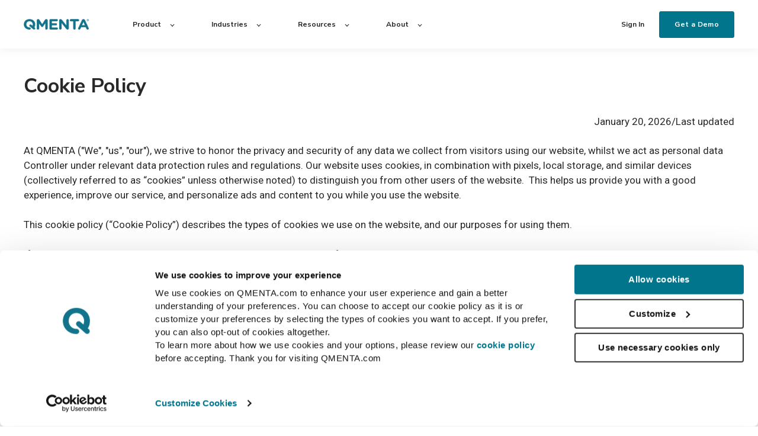

--- FILE ---
content_type: text/html; charset=UTF-8
request_url: https://www.qmenta.com/cookie-policy/
body_size: 32874
content:
<!doctype html><html lang="en"><head>
    <meta charset="utf-8">
    <title>Cookie Policy - QMENTA</title>
    <link rel="shortcut icon" href="https://www.qmenta.com/hubfs/q.png">

    <meta name="description" content="Cookie Policy - QMENTA">

    
        
            
        
    

    

	
	

    
      
    	
        
            
        
    
	
	
    <meta name="viewport" content="width=device-width, initial-scale=1">

    
    <meta property="og:description" content="Cookie Policy - QMENTA">
    <meta property="og:title" content="Cookie Policy - QMENTA">
    <meta name="twitter:description" content="Cookie Policy - QMENTA">
    <meta name="twitter:title" content="Cookie Policy - QMENTA">

    
<!--  Added by CookieBot integration -->
<script id="Cookiebot" src="https://consent.cookiebot.com/uc.js" data-cbid="d1f359f8-70f4-4380-829d-131bd93d4029" data-blockingmode="auto" type="text/javascript">
                </script>
<!-- /Added by CookieBot integration -->


    
    <style>
a.cta_button{-moz-box-sizing:content-box !important;-webkit-box-sizing:content-box !important;box-sizing:content-box !important;vertical-align:middle}.hs-breadcrumb-menu{list-style-type:none;margin:0px 0px 0px 0px;padding:0px 0px 0px 0px}.hs-breadcrumb-menu-item{float:left;padding:10px 0px 10px 10px}.hs-breadcrumb-menu-divider:before{content:'›';padding-left:10px}.hs-featured-image-link{border:0}.hs-featured-image{float:right;margin:0 0 20px 20px;max-width:50%}@media (max-width: 568px){.hs-featured-image{float:none;margin:0;width:100%;max-width:100%}}.hs-screen-reader-text{clip:rect(1px, 1px, 1px, 1px);height:1px;overflow:hidden;position:absolute !important;width:1px}
</style>

<link rel="stylesheet" href="https://unpkg.com/aos@2.3.1/dist/aos.css">
<link rel="stylesheet" href="https://www.qmenta.com/hubfs/hub_generated/template_assets/1/68804457254/1768926187334/template_main.min.css">

  <style>
    

    

    

    

    

    

  </style>
  
<style>
  @font-face {
    font-family: "Roboto";
    font-weight: 400;
    font-style: normal;
    font-display: swap;
    src: url("/_hcms/googlefonts/Roboto/regular.woff2") format("woff2"), url("/_hcms/googlefonts/Roboto/regular.woff") format("woff");
  }
  @font-face {
    font-family: "Roboto";
    font-weight: 700;
    font-style: normal;
    font-display: swap;
    src: url("/_hcms/googlefonts/Roboto/700.woff2") format("woff2"), url("/_hcms/googlefonts/Roboto/700.woff") format("woff");
  }
  @font-face {
    font-family: "Nunito Sans";
    font-weight: 800;
    font-style: normal;
    font-display: swap;
    src: url("/_hcms/googlefonts/Nunito_Sans/800.woff2") format("woff2"), url("/_hcms/googlefonts/Nunito_Sans/800.woff") format("woff");
  }
  @font-face {
    font-family: "Nunito Sans";
    font-weight: 700;
    font-style: normal;
    font-display: swap;
    src: url("/_hcms/googlefonts/Nunito_Sans/700.woff2") format("woff2"), url("/_hcms/googlefonts/Nunito_Sans/700.woff") format("woff");
  }
  @font-face {
    font-family: "Nunito Sans";
    font-weight: 400;
    font-style: normal;
    font-display: swap;
    src: url("/_hcms/googlefonts/Nunito_Sans/regular.woff2") format("woff2"), url("/_hcms/googlefonts/Nunito_Sans/regular.woff") format("woff");
  }
  @font-face {
    font-family: "Nunito Sans";
    font-weight: 700;
    font-style: normal;
    font-display: swap;
    src: url("/_hcms/googlefonts/Nunito_Sans/700.woff2") format("woff2"), url("/_hcms/googlefonts/Nunito_Sans/700.woff") format("woff");
  }
</style>

<!-- Editor Styles -->
<style id="hs_editor_style" type="text/css">
/* HubSpot Styles (default) */
.dnd_area-row-0-padding {
  padding-top: 40px !important;
  padding-bottom: 40px !important;
}
</style>
    

    
<!--  Added by GoogleAnalytics4 integration -->
<script>
var _hsp = window._hsp = window._hsp || [];
window.dataLayer = window.dataLayer || [];
function gtag(){dataLayer.push(arguments);}

var useGoogleConsentModeV2 = true;
var waitForUpdateMillis = 1000;


if (!window._hsGoogleConsentRunOnce) {
  window._hsGoogleConsentRunOnce = true;

  gtag('consent', 'default', {
    'ad_storage': 'denied',
    'analytics_storage': 'denied',
    'ad_user_data': 'denied',
    'ad_personalization': 'denied',
    'wait_for_update': waitForUpdateMillis
  });

  if (useGoogleConsentModeV2) {
    _hsp.push(['useGoogleConsentModeV2'])
  } else {
    _hsp.push(['addPrivacyConsentListener', function(consent){
      var hasAnalyticsConsent = consent && (consent.allowed || (consent.categories && consent.categories.analytics));
      var hasAdsConsent = consent && (consent.allowed || (consent.categories && consent.categories.advertisement));

      gtag('consent', 'update', {
        'ad_storage': hasAdsConsent ? 'granted' : 'denied',
        'analytics_storage': hasAnalyticsConsent ? 'granted' : 'denied',
        'ad_user_data': hasAdsConsent ? 'granted' : 'denied',
        'ad_personalization': hasAdsConsent ? 'granted' : 'denied'
      });
    }]);
  }
}

gtag('js', new Date());
gtag('set', 'developer_id.dZTQ1Zm', true);
gtag('config', 'G-255019893');
</script>
<script async src="https://www.googletagmanager.com/gtag/js?id=G-255019893"></script>

<!-- /Added by GoogleAnalytics4 integration -->

<!--  Added by GoogleTagManager integration -->
<script>
var _hsp = window._hsp = window._hsp || [];
window.dataLayer = window.dataLayer || [];
function gtag(){dataLayer.push(arguments);}

var useGoogleConsentModeV2 = true;
var waitForUpdateMillis = 1000;



var hsLoadGtm = function loadGtm() {
    if(window._hsGtmLoadOnce) {
      return;
    }

    if (useGoogleConsentModeV2) {

      gtag('set','developer_id.dZTQ1Zm',true);

      gtag('consent', 'default', {
      'ad_storage': 'denied',
      'analytics_storage': 'denied',
      'ad_user_data': 'denied',
      'ad_personalization': 'denied',
      'wait_for_update': waitForUpdateMillis
      });

      _hsp.push(['useGoogleConsentModeV2'])
    }

    (function(w,d,s,l,i){w[l]=w[l]||[];w[l].push({'gtm.start':
    new Date().getTime(),event:'gtm.js'});var f=d.getElementsByTagName(s)[0],
    j=d.createElement(s),dl=l!='dataLayer'?'&l='+l:'';j.async=true;j.src=
    'https://www.googletagmanager.com/gtm.js?id='+i+dl;f.parentNode.insertBefore(j,f);
    })(window,document,'script','dataLayer','GTM-WXSCVZ3');

    window._hsGtmLoadOnce = true;
};

_hsp.push(['addPrivacyConsentListener', function(consent){
  if(consent.allowed || (consent.categories && consent.categories.analytics)){
    hsLoadGtm();
  }
}]);

</script>

<!-- /Added by GoogleTagManager integration -->

    <link rel="canonical" href="https://www.qmenta.com/cookie-policy/">

<meta property="og:site_name" content="QMENTA">
   <title>QMENTA</title>
    <script type="application/ld+json">
    {
      "@context" : "https://schema.org",
      "@type" : "WebSite",
      "name" : "QMENTA",
      "alternateName" : "QMENTA",
      "url" : "https://qmenta.com/"
    }
  </script>
<meta property="og:url" content="https://www.qmenta.com/cookie-policy/">
<meta name="twitter:card" content="summary">
<meta http-equiv="content-language" content="en">






  <meta name="generator" content="HubSpot"></head>
  <body>
<!--  Added by GoogleTagManager integration -->
<noscript><iframe src="https://www.googletagmanager.com/ns.html?id=GTM-WXSCVZ3" height="0" width="0" style="display:none;visibility:hidden"></iframe></noscript>

<!-- /Added by GoogleTagManager integration -->

    <div class="body-wrapper   hs-content-id-42792745511 hs-site-page page ">
      
        <div data-global-resource-path="@marketplace/kalungi_com/Atlas_Pro_SaaS_Website_Theme/templates/partials/header.html">

  <div id="hs_cos_wrapper_Navbar" class="hs_cos_wrapper hs_cos_wrapper_widget hs_cos_wrapper_type_module" style="" data-hs-cos-general-type="widget" data-hs-cos-type="module">





<header class="kl-header">


  

  <nav class="kl-navbar content-wrapper">

    
      

  

    

    

    

    

    

    

  

  

  

  

  

  

  
    <a href="https://www.qmenta.com">
        

  
    
  

  
    
  

  
    
  

  <img src="https://www.qmenta.com/hubfs/Logo-QMENTA-Green-280-min.png" alt="Logo-QMENTA-Green-280-min" width="100%" style="max-width: 110px; max-height: 20px" loading="" class="kl-navbar__logo">
      </a>
  
    

    <div class="kl-navbar__mobile">
      
      
      <button class="hamburger hamburger--squeeze kl-navbar__hamburger" type="button">
        <span class="hamburger-box">
          <span class="hamburger-inner"></span>
        </span>
      </button>
      
    </div>

    <div class="kl-navbar__content">
      
      <ul class="kl-navbar__menu">
        
          <li class="kl-navbar__item kl-navbar__parent">
            
            
            <a class="kl-navbar__button" href="javascript:void(0);">
              <span>Product</span>
            </a>
            <div class="kl-navbar-submenu-wrapper">
              

  
    <ul class="kl-navbar-submenu">
      
        <li class="kl-navbar-submenu__item">
          
          <a class="kl-navbar-submenu__button" href="https://www.qmenta.com/imaging-hub">
            <span>The Imaging Hub</span>
          </a>
          

  


        </li>
      
        <li class="kl-navbar-submenu__item kl-navbar__parent">
          
          <a class="kl-navbar-submenu__button" href="https://www.qmenta.com/imaging-hub/imaging-trials-management-system">
            <span>Imaging Management System</span>
          </a>
          

  
    <ul class="kl-navbar-submenu">
      
        <li class="kl-navbar-submenu__item">
          
          <a class="kl-navbar-submenu__button" href="https://www.qmenta.com/imaging-hub/smart-uploader">
            <span>Smart Uploader</span>
          </a>
          

  


        </li>
      
        <li class="kl-navbar-submenu__item">
          
          <a class="kl-navbar-submenu__button" href="https://www.qmenta.com/imaging-hub/imaging-cloud">
            <span>Imaging Cloud</span>
          </a>
          

  


        </li>
      
        <li class="kl-navbar-submenu__item">
          
          <a class="kl-navbar-submenu__button" href="https://www.qmenta.com/imaging-hub/ai-imaging-biomarkers">
            <span>AI Imaging Biomarkers</span>
          </a>
          

  


        </li>
      
    </ul>
  


        </li>
      
        <li class="kl-navbar-submenu__item">
          
          <a class="kl-navbar-submenu__button" href="https://www.qmenta.com/imaging-hub/central-review">
            <span>Central Review Platform</span>
          </a>
          

  


        </li>
      
    </ul>
  


            </div>
          </li>
        
          <li class="kl-navbar__item kl-navbar__parent">
            
            
            <a class="kl-navbar__button" href="javascript:void(0);">
              <span>Industries</span>
            </a>
            <div class="kl-navbar-submenu-wrapper">
              

  
    <ul class="kl-navbar-submenu">
      
        <li class="kl-navbar-submenu__item kl-navbar__parent">
          
          <a class="kl-navbar-submenu__button" href="https://www.qmenta.com/cns-neuroimaging">
            <span>For CNS</span>
          </a>
          

  
    <ul class="kl-navbar-submenu">
      
        <li class="kl-navbar-submenu__item">
          
          <a class="kl-navbar-submenu__button" href="https://www.qmenta.com/cns-neuroimaging/neuro-oncology">
            <span>   Neuro Oncology</span>
          </a>
          

  


        </li>
      
        <li class="kl-navbar-submenu__item">
          
          <a class="kl-navbar-submenu__button" href="https://www.qmenta.com/cns-neuroimaging/multiple-sclerosis">
            <span>   Multiple Sclerosis</span>
          </a>
          

  


        </li>
      
        <li class="kl-navbar-submenu__item">
          
          <a class="kl-navbar-submenu__button" href="https://www.qmenta.com/cns-neuroimaging/alzheimers">
            <span>   Alzheimer</span>
          </a>
          

  


        </li>
      
        <li class="kl-navbar-submenu__item">
          
          <a class="kl-navbar-submenu__button" href="https://www.qmenta.com/cns-neuroimaging/neuropsychiatric">
            <span>   Neuropsychiatric</span>
          </a>
          

  


        </li>
      
    </ul>
  


        </li>
      
        <li class="kl-navbar-submenu__item">
          
          <a class="kl-navbar-submenu__button" href="https://www.qmenta.com/imaging-clinical-trials">
            <span>For Trials</span>
          </a>
          

  


        </li>
      
        <li class="kl-navbar-submenu__item">
          
          <a class="kl-navbar-submenu__button" href="https://www.qmenta.com/neuro-research-suite">
            <span>For Research</span>
          </a>
          

  


        </li>
      
        <li class="kl-navbar-submenu__item">
          
          <a class="kl-navbar-submenu__button" href="https://www.qmenta.com/clinical-care">
            <span>For Care</span>
          </a>
          

  


        </li>
      
    </ul>
  


            </div>
          </li>
        
          <li class="kl-navbar__item kl-navbar__parent">
            
            
            <a class="kl-navbar__button" href="javascript:void(0);">
              <span>Resources</span>
            </a>
            <div class="kl-navbar-submenu-wrapper">
              

  
    <ul class="kl-navbar-submenu">
      
        <li class="kl-navbar-submenu__item kl-navbar__parent">
          
          <a class="kl-navbar-submenu__button" href="https://www.qmenta.com/library">
            <span>Library</span>
          </a>
          

  
    <ul class="kl-navbar-submenu">
      
        <li class="kl-navbar-submenu__item">
          
          <a class="kl-navbar-submenu__button" href="https://www.qmenta.com/case-studies">
            <span>Case Studies </span>
          </a>
          

  


        </li>
      
        <li class="kl-navbar-submenu__item">
          
          <a class="kl-navbar-submenu__button" href="https://www.qmenta.com/library/scientific-publications">
            <span>Publications</span>
          </a>
          

  


        </li>
      
        <li class="kl-navbar-submenu__item">
          
          <a class="kl-navbar-submenu__button" href="https://www.qmenta.com/library/whitepapers">
            <span>Whitepapers</span>
          </a>
          

  


        </li>
      
    </ul>
  


        </li>
      
        <li class="kl-navbar-submenu__item">
          
          <a class="kl-navbar-submenu__button" href="https://www.qmenta.com/library/webinars">
            <span>Webinars</span>
          </a>
          

  


        </li>
      
        <li class="kl-navbar-submenu__item">
          
          <a class="kl-navbar-submenu__button" href="https://www.qmenta.com/events">
            <span>Events</span>
          </a>
          

  


        </li>
      
        <li class="kl-navbar-submenu__item">
          
          <a class="kl-navbar-submenu__button" href="https://www.qmenta.com/blog">
            <span>Blog</span>
          </a>
          

  


        </li>
      
    </ul>
  


            </div>
          </li>
        
          <li class="kl-navbar__item kl-navbar__parent">
            
            
            <a class="kl-navbar__button" href="javascript:void(0);">
              <span>About</span>
            </a>
            <div class="kl-navbar-submenu-wrapper">
              

  
    <ul class="kl-navbar-submenu">
      
        <li class="kl-navbar-submenu__item">
          
          <a class="kl-navbar-submenu__button" href="https://www.qmenta.com/contact">
            <span>Contact Us</span>
          </a>
          

  


        </li>
      
        <li class="kl-navbar-submenu__item">
          
          <a class="kl-navbar-submenu__button" href="https://www.qmenta.com/executive-leadership/">
            <span>Executive Leadership</span>
          </a>
          

  


        </li>
      
        <li class="kl-navbar-submenu__item kl-navbar__parent">
          
          <a class="kl-navbar-submenu__button" href="javascript:void(0);">
            <span>Collaborations</span>
          </a>
          

  
    <ul class="kl-navbar-submenu">
      
        <li class="kl-navbar-submenu__item">
          
          <a class="kl-navbar-submenu__button" href="https://ictusnet.qmenta.com/stroke/">
            <span>ICTUSnet</span>
          </a>
          

  


        </li>
      
        <li class="kl-navbar-submenu__item">
          
          <a class="kl-navbar-submenu__button" href="https://www.qmenta.com/covid19-patients-ms">
            <span>MS Data Sharing</span>
          </a>
          

  


        </li>
      
    </ul>
  


        </li>
      
        <li class="kl-navbar-submenu__item">
          
          <a class="kl-navbar-submenu__button" href="https://www.qmenta.com/official-partners">
            <span>Partners</span>
          </a>
          

  


        </li>
      
        <li class="kl-navbar-submenu__item">
          
          <a class="kl-navbar-submenu__button" href="https://www.qmenta.com/jobs">
            <span>Jobs</span>
          </a>
          

  


        </li>
      
    </ul>
  


            </div>
          </li>
        
      </ul>

      <div class="kl-navbar__end">
        
        
    

  
    

  

  
 
  

  
    

  
    

  

  
    
  

  

  

  

  

  
    <a href="https://me.qmenta.com/?s=platform#/login" class="kl-navbar__button Navbar__button">
  
      <span>Sign In</span>
    </a>
  
  
  
        
    

  
	  
  	
		
	
	
    

  

  
 
  

  
    

  

    

    

    

    

    
      
      
    

    
      
    

  

  
    
  

  

  

  

  

  
    <a href="https://meetings.hubspot.com/paulo17" target="_blank" rel="noopener" class="button Navbar__button">
  
      <span>Get a Demo</span>
    </a>
  
  
  
      </div>

    </div>

  </nav>

</header>

<div class="kl-header-placeholder"></div></div>
</div>
      

      
<main class="body-container-wrapper">

  <div class="container-fluid body-container body-container--home">
<div class="row-fluid-wrapper">
<div class="row-fluid">
<div class="span12 widget-span widget-type-cell " style="" data-widget-type="cell" data-x="0" data-w="12">

<div class="row-fluid-wrapper row-depth-1 row-number-1 dnd-section dnd_area-row-0-padding">
<div class="row-fluid ">
<div class="span12 widget-span widget-type-cell dnd-column" style="" data-widget-type="cell" data-x="0" data-w="12">

<div class="row-fluid-wrapper row-depth-1 row-number-2 dnd-row">
<div class="row-fluid ">
<div class="span12 widget-span widget-type-custom_widget dnd-module" style="" data-widget-type="custom_widget" data-x="0" data-w="12">
<div id="hs_cos_wrapper_widget_1615350469549" class="hs_cos_wrapper hs_cos_wrapper_widget hs_cos_wrapper_type_module widget-type-header" style="" data-hs-cos-general-type="widget" data-hs-cos-type="module">



<span id="hs_cos_wrapper_widget_1615350469549_" class="hs_cos_wrapper hs_cos_wrapper_widget hs_cos_wrapper_type_header" style="" data-hs-cos-general-type="widget" data-hs-cos-type="header"><h2>Cookie Policy</h2></span></div>

</div><!--end widget-span -->
</div><!--end row-->
</div><!--end row-wrapper -->

<div class="row-fluid-wrapper row-depth-1 row-number-3 dnd-row">
<div class="row-fluid ">
<div class="span12 widget-span widget-type-custom_widget dnd-module" style="" data-widget-type="custom_widget" data-x="0" data-w="12">
<div id="hs_cos_wrapper_widget_1615350625564" class="hs_cos_wrapper hs_cos_wrapper_widget hs_cos_wrapper_type_module widget-type-rich_text" style="" data-hs-cos-general-type="widget" data-hs-cos-type="module"><span id="hs_cos_wrapper_widget_1615350625564_" class="hs_cos_wrapper hs_cos_wrapper_widget hs_cos_wrapper_type_rich_text" style="" data-hs-cos-general-type="widget" data-hs-cos-type="rich_text"><p style="text-align: right;"><span style="font-weight: 400;"><span>January 20</span>, 2026/Last updated</span></p>
<p>At QMENTA ("We", "us", "our"), we strive to honor the privacy and security of any data we collect from visitors using our website, whilst we act as personal data Controller under relevant data protection rules and regulations. Our website uses cookies, in combination with pixels, local storage, and similar devices (collectively referred to as “cookies” unless otherwise noted) to distinguish you from other users of the website. &nbsp;This helps us provide you with a good experience, improve our service, and personalize ads and content to you while you use the website.<br><br>This cookie policy (“Cookie Policy”) describes the types of cookies we use on the website, and our purposes for using them.<br><br>If you have questions about this Cookie Notice, please contact us at info@qmenta.com and/or https://www.qmenta.com/contact/. For a more complete description of the cookies that we currently use on the website, please review our Cookie List found in section 5 of this document or go directly to the list that is provided by the cookie bot pop-up. Likewise, for a more complete description of the cookies that we currently use on the Platform, please review Section 5 of this policy. For more information about our privacy practices, please review our Privacy Policy. If you have any questions or comments regarding this notice or data privacy, please contact us at dpo@qmenta.com and/or https://www.qmenta.com/contact/.<br><br>Please read this Cookie Notice carefully for details about why we use cookies and the information they collect from and about you.</p>
<h1 id="1.-Cookie-Definitions" data-local-id="77837d18-39da-4a42-85eb-cdff0f570a0e" data-renderer-start-pos="1654">1. Cookie Definitions</h1>
<p data-renderer-start-pos="1677" data-local-id="07ff6a37-2b28-4914-9a79-08f47211df20">A cookie is a small file of letters and numbers that we store on your browser or the hard drive of your device, which is like computer memory.</p>
<p data-renderer-start-pos="1822" data-local-id="693e28c2-a2d3-49c3-a81a-6c3b948b390d"><em data-renderer-mark="true"><strong data-renderer-mark="true">First and third-party cookies</strong></em>: whether a cookie is 'first' or 'third' party refers to the domain placing the cookie.</p>
<ol start="1" data-local-id="21531fcb-c31d-4f74-9a5f-be5037529e8a" data-indent-level="1">
<li>
<p data-renderer-start-pos="1942" data-local-id="cb661f57-d5a9-4691-afd5-de7e9fa8e374"><span data-renderer-mark="true" data-text-custom-color="#000000">First-party cookies are those set by a website that is being visited by the user at the time (e.g. cookies placed by our website domain).</span></p>
</li>
<li>
<p data-renderer-start-pos="2083" data-local-id="6d2c7edf-8ea9-470b-9f65-e73472eafe99"><span data-renderer-mark="true" data-text-custom-color="#000000">Third-party cookies&nbsp;are cookies that are set by a domain other than that of the website being visited by the user. If a user visits a website and another entity sets a cookie through that website, this would be a third-party cookie.</span></p>
</li>
</ol>
<p data-renderer-start-pos="2319" data-local-id="3dd6c400-9b65-4e43-b4ce-fba58c66a814"><em data-renderer-mark="true"><strong data-renderer-mark="true">Persistent cookies</strong></em>: these cookies remain on a user’s device for the period of time specified in the cookie. They are activated each time that the user visits the website that created that particular cookie.</p>
<p data-renderer-start-pos="2527" data-local-id="fb1a95c8-ebaf-445c-84f6-9a9bdfcae810"><em data-renderer-mark="true"><strong data-renderer-mark="true">Session cookies</strong></em>: these cookies allow website operators to link the actions of a user during a browser session. A browser session starts when a user opens the browser window and finishes when they close the browser window. Session cookies are created temporarily. Once you close the browser, all session cookies are deleted.</p>
<h1 id="2.-What-Cookies-Do-We-Use-and-Why?" data-local-id="d75e2b93-2a0d-4645-b63a-48ca3610ac08" data-renderer-start-pos="2852">2. What Cookies Do We Use and Why?<span data-hsprotectrole="presentation"><span aria-label="Copiar" data-hsprotectrole="img"></span></span></h1>
<p data-renderer-start-pos="2888" data-local-id="452f01c3-7bf9-44c3-b3ec-6498ed4f2f20">Generally, the website uses cookies to distinguish you from other users of the website. This helps us to provide you with a good experience when you browse the website and also allows us to improve it. The cookies we may use on the website may be categorized as follows:</p>
<ol start="1" data-local-id="045dfdee-fe9d-4384-a6a5-8fbe81ed02dd" data-indent-level="1">
<li>
<p data-renderer-start-pos="3162" data-local-id="6a7b11ff-7785-405e-ab8c-8084f30b5e9b">Necessary</p>
</li>
<li>
<p data-renderer-start-pos="3175" data-local-id="b748630e-2b56-4b42-ae6e-d4fe63a2fac4">Performance</p>
</li>
<li>
<p data-renderer-start-pos="3190" data-local-id="b2948748-a563-42ce-983c-e05b10012c52">Functionality</p>
</li>
<li>
<p data-renderer-start-pos="3207" data-local-id="59f68758-f31e-4e16-8f7e-71ed04fab3b4">Targeting</p>
</li>
<li>
<p data-renderer-start-pos="3220" data-local-id="7af5461d-1ae3-4602-969a-670ad0a58302">Statistics</p>
</li>
</ol>
<p data-renderer-start-pos="3234" data-local-id="7fee0c66-7051-420e-98b6-d3ffdc9aeee0">Some cookies may fulfill more than one of these purposes.</p>
<p data-renderer-start-pos="3293" data-local-id="118ef5ed-722a-43da-a841-ba1ca6c3cd33">&nbsp;</p>
<p data-renderer-start-pos="3295" data-local-id="59c9bba3-85aa-49cc-9dd4-063d303c15db"><em data-renderer-mark="true"><strong data-renderer-mark="true">'Strictly Necessary'</strong></em> <em data-renderer-mark="true"><strong data-renderer-mark="true">cookies</strong></em> let you move around the website and use essential features like secure areas. Without these cookies, we cannot provide the requested services.</p>
<p data-renderer-start-pos="3468" data-local-id="fccc00f6-29ea-48cc-b1f4-480efe6df4f0">We use these Strictly Necessary cookies to:</p>
<ul data-local-id="0ad55b28-25f4-404d-9c75-7a8691ea4b51" data-indent-level="1">
<li>
<p data-renderer-start-pos="3515" data-local-id="278c72e9-b7aa-4727-b67c-17b03193415c"><span data-renderer-mark="true" data-text-custom-color="#000000">Identify you as being logged in to the website and to authenticate you</span></p>
</li>
<li>
<p data-renderer-start-pos="3589" data-local-id="97684a41-8449-4910-be61-6b64d0f0950d"><span data-renderer-mark="true" data-text-custom-color="#000000">Make sure you connect to the right service on the website when we make any changes to the way it works</span></p>
</li>
<li>
<p data-renderer-start-pos="3695" data-local-id="a4167409-5f45-417d-88f3-1e2f6b0d9041"><span data-renderer-mark="true" data-text-custom-color="#000000">For security purposes</span></p>
</li>
</ul>
<p data-renderer-start-pos="3720" data-local-id="610a03e2-55d2-42b9-952f-135d72d99db9">If you prevent these cookies, we can't guarantee how the website or the security on the website will perform during your visit.</p>
<p data-renderer-start-pos="3849" data-local-id="86040228-b872-48ad-acaa-916c86578ff8">&nbsp;</p>
<p data-renderer-start-pos="3851" data-local-id="9b362057-0d35-4310-9f88-06cd3d7f668f"><em data-renderer-mark="true"><strong data-renderer-mark="true">'Performance' cookies</strong></em> collect information about how you use the website, e.g. which pages you visit, and if you experience any errors. These cookies do not collect any information that could identify you and are only used to help us improve how the website works, understand the interests of our users and measure the effectiveness of our advertising.</p>
<p data-renderer-start-pos="4204" data-local-id="14a3e5fd-5be8-4083-991f-16fc0848db32"><em data-renderer-mark="true">We use performance cookies to:</em></p>
<ul data-local-id="28238fb1-6204-47f1-8b05-8de4a71fe73d" data-indent-level="1">
<li>
<p data-renderer-start-pos="4238" data-local-id="768bc326-2a3d-4ccb-a2a1-4be1397d2018"><span data-renderer-mark="true" data-text-custom-color="#000000">Carry out web analytics: Provide statistics on how the website is used</span></p>
</li>
<li>
<p data-renderer-start-pos="4312" data-local-id="3bec209f-f9ac-43a1-9314-a72c13af9dcb"><span data-renderer-mark="true" data-text-custom-color="#000000">Perform affiliate tracking: Provide feedback to affiliated entities that one of our visitors also visited their site</span></p>
</li>
<li>
<p data-renderer-start-pos="4432" data-local-id="9647907b-f7ea-4e89-9040-da700904aeac"><span data-renderer-mark="true" data-text-custom-color="#000000">Obtain data on the number of users of the website that have viewed a product or service</span></p>
</li>
<li>
<p data-renderer-start-pos="4523" data-local-id="9313e737-6c30-4755-b117-af76fc7baad5"><span data-renderer-mark="true" data-text-custom-color="#000000">Help us improve the website by measuring any errors that occur</span></p>
</li>
<li>
<p data-renderer-start-pos="4589" data-local-id="e5426fac-ef2b-4154-91c0-8881ec847eba"><span data-renderer-mark="true" data-text-custom-color="#000000">Test different designs for the website</span></p>
</li>
</ul>
<p data-renderer-start-pos="4631" data-local-id="19424721-aa44-4446-9395-907ab8db8a43">Some of our performance cookies are managed for us by third parties.</p>
<p data-renderer-start-pos="4701" data-local-id="01effafe-3464-4c9e-89c4-5afa13bcf7d1">&nbsp;</p>
<p data-renderer-start-pos="4703" data-local-id="0290abd9-6fca-45de-9763-51299f8208bf"><em data-renderer-mark="true"><strong data-renderer-mark="true">'Functionality' cookies</strong></em> are used to provide services or to remember settings to improve your visit.</p>
<p data-renderer-start-pos="4804" data-local-id="2d6eca8a-514a-434a-a9ee-122f493dc7cd"><em data-renderer-mark="true">We use&nbsp;'Functionality' cookies for such purposes as:</em></p>
<ul data-local-id="48cbb2ce-b0be-452b-ac5f-d65a78adc8cf" data-indent-level="1">
<li>
<p data-renderer-start-pos="4860" data-local-id="249a5453-321f-4a81-adf6-daa7c1213c11"><span data-renderer-mark="true" data-text-custom-color="#000000">Remember settings you've applied such as layout, text size, preferences and colors</span></p>
</li>
<li>
<p data-renderer-start-pos="4946" data-local-id="14d197ca-882a-4860-871e-b777d4eb8069"><span data-renderer-mark="true" data-text-custom-color="#000000">Remember if we've already asked you if you want to fill in a survey</span></p>
</li>
<li>
<p data-renderer-start-pos="5017" data-local-id="afc7ce46-8f1d-4a67-820b-6652350764b5"><span data-renderer-mark="true" data-text-custom-color="#000000">Remember if you have engaged with a specific component or list on the website so that it won’t repeat</span></p>
</li>
<li>
<p data-renderer-start-pos="5122" data-local-id="1c76dc37-4797-4640-ab59-31125f7d6be8"><span data-renderer-mark="true" data-text-custom-color="#000000">Show you when you're logged in to the website</span></p>
</li>
<li>
<p data-renderer-start-pos="5171" data-local-id="a14b6520-9295-464b-9c01-bf9fffe7d97c"><span data-renderer-mark="true" data-text-custom-color="#000000">To provide and show embedded video content</span></p>
</li>
</ul>
<p data-renderer-start-pos="5217" data-local-id="ffb17076-ccd4-4096-b43a-1e41c4765965">Some of these cookies are managed for us by third parties</p>
<p data-renderer-start-pos="5276" data-local-id="94309ee8-2078-427d-93e2-089b679b3d6d">&nbsp;</p>
<p data-renderer-start-pos="5278" data-local-id="0e390ae3-312c-435d-b1cb-c8a0fc519004"><em data-renderer-mark="true"><strong data-renderer-mark="true">‘Targeting’ cookies</strong></em> are used to track your visit to the website, as well other websites, apps and online services, including the pages you have visited and the links you have followed, which allows us to display targeted ads to you on the website.</p>
<p data-renderer-start-pos="5527" data-local-id="82ed34c4-9c3e-4a7a-8ee5-c635a34f829a">We may use <em data-renderer-mark="true">targeting cookies to:</em></p>
<ul data-local-id="a05308e1-d99c-41d0-8bd4-7c4427be22b2" data-indent-level="1">
<li>
<p data-renderer-start-pos="5563" data-local-id="651c0016-06dd-48b6-996b-4b02f6ef531f"><span data-renderer-mark="true" data-text-custom-color="#000000">Display targeted ads within the website.</span></p>
</li>
<li>
<p data-renderer-start-pos="5607" data-local-id="13412f9c-f7a2-48e0-8e48-e718dc9af55d"><span data-renderer-mark="true" data-text-custom-color="#000000">To improve how we deliver personalized ads and content, and to measure the success of ad campaigns on the website.</span></p>
</li>
</ul>
<h1 id="3.-When-do-we-require-your-consent" data-local-id="7c46cf42-20c4-48d3-95d2-2389cfb7624f" data-renderer-start-pos="5725">3. When do we require your consent <span data-hsprotectrole="presentation"><span aria-label="Copiar" data-hsprotectrole="img"></span></span></h1>
<p data-renderer-start-pos="5762" data-local-id="b4dd5d77-e595-4a65-83a5-988337cade0d">All cookies require your consent.</p>
<p data-renderer-start-pos="5798" data-local-id="79b6ed79-ef80-43b1-bbc1-9724b1a89681">We request your consent before placing them on your device. You can give your consent by clicking on the appropriate button on the banner displayed to you. If you do not wish to give consent or wish to withdraw your consent to any cookies at any time, you will need to delete, and block or disable cookies via your browser settings; see below for more information on how to do this. Please note that disabling these cookies will affect the functionality of the website, and may prevent you from being able to access certain features on the website.</p>
<h1 id="4.-How-to-Delete-and-Block-our-Cookies" data-local-id="c9d8ab13-6535-4def-8b40-7c8db129c676" data-renderer-start-pos="6348">4. How to Delete and Block our Cookies<span data-hsprotectrole="presentation"><span aria-label="Copiar" data-hsprotectrole="img"></span></span></h1>
<p data-renderer-start-pos="6388" data-local-id="a09a1348-5430-440d-9a45-b1e62f7c94da">Most web browsers allow some control of most cookies through the browser settings. However, if you use your browser settings to block all cookies (including strictly necessary cookies), you may not be able to access all or parts of the website. Unless you have adjusted your browser setting so that it will refuse cookies, our system will issue cookies as soon as you visit the website.</p>
<p data-renderer-start-pos="6776" data-local-id="4e759152-97d7-44aa-bfe5-93bbc09e6101"><em data-renderer-mark="true"><strong data-renderer-mark="true">Changing your Cookie Settings. </strong></em>The browser settings for changing your cookies settings are usually found in the 'options' or 'preferences' menu of your internet browser. In order to understand these settings, the following links may be helpful. Otherwise, you should use the 'Help' option in your internet browser for more details.</p>
<ul data-local-id="32e74176-dda7-4111-85bd-a543ccfbb894" data-indent-level="1">
<li>
<p data-renderer-start-pos="7112" data-local-id="df05d1d2-8adc-4f7b-8464-c1407c88906b"><a title="https://support.microsoft.com/en-us/help/17442/windows-internet-explorer-delete-manage-cookies" data-renderer-mark="true" href="https://support.microsoft.com/en-us/help/17442/windows-internet-explorer-delete-manage-cookies"><u data-renderer-mark="true">Cookie settings in Internet Explorer</u></a></p>
</li>
<li>
<p data-renderer-start-pos="7152" data-local-id="27740dc5-d321-4616-b4ba-ab26b7d541b4"><a title="https://support.mozilla.org/en-US/kb/enable-and-disable-cookies-website-preferences" data-renderer-mark="true" href="https://support.mozilla.org/en-US/kb/enable-and-disable-cookies-website-preferences"><u data-renderer-mark="true">Cookie settings in Firefox</u></a></p>
</li>
<li>
<p data-renderer-start-pos="7182" data-local-id="0a182fdc-94d6-4843-be7c-178879552e8c"><a title="https://support.google.com/chrome/answer/95647?hl=en" data-renderer-mark="true" href="https://support.google.com/chrome/answer/95647?hl=en"><u data-renderer-mark="true">Cookie settings in Chrome</u></a></p>
</li>
<li>
<p data-renderer-start-pos="7211" data-local-id="9c1a1228-635e-43ef-b30a-cc9682ec3392"><a title="https://support.apple.com/guide/safari/manage-cookies-and-website-data-sfri11471/mac" data-renderer-mark="true" href="https://support.apple.com/guide/safari/manage-cookies-and-website-data-sfri11471/mac"><u data-renderer-mark="true">Cookie settings in Safari</u></a></p>
</li>
</ul>
<p data-renderer-start-pos="7240" data-local-id="1153223e-cbf2-4c04-80bd-9bf5eaa8b01e"><em data-renderer-mark="true"><strong data-renderer-mark="true">More information. </strong></em>To find out more about cookies, including how to see what cookies have been set and how to manage and delete them, visit <a title="http://www.aboutcookies.org" data-renderer-mark="true" href="http://www.aboutcookies.org/">www.aboutcookies.org</a>.</p>
<h1 id="5.-Cookie-List" data-local-id="fe8c61ee-4cd9-4db3-9f73-6ec113191008" data-renderer-start-pos="7402">5. Cookie List <span data-hsprotectrole="presentation"><span aria-label="Copiar" data-hsprotectrole="img"></span></span></h1>
<h2 id="5.1.-Website-Cookies" data-local-id="bb498c3b-ba3a-4e95-9f84-ac52b2a6ec37" data-renderer-start-pos="7419">5.1. Website Cookies<span data-hsprotectrole="presentation"><span aria-label="Copiar" data-hsprotectrole="img"></span></span></h2>
<div data-layout="custom" data-testid="table-container">
<div data-testid="sticky-scrollbar-sentinel-top">&nbsp;</div>
<div>&nbsp;</div>
<div data-number-column="false" data-layout="wide" data-autosize="false" data-table-local-id="35c56a09-c178-49c3-963c-df53823a5d7b" data-table-width="960" data-vc="table-node-wrapper">
<div>&nbsp;</div>
<table data-testid="renderer-table" data-number-column="false" data-table-width="960" data-layout="wide" style="border-collapse: collapse; table-layout: fixed; margin-left: auto; margin-right: auto; border: 1px solid #99acc2;"><colgroup><col><col><col><col><col></colgroup>
<tbody>
<tr>
<th colspan="1" rowspan="1" data-colwidth="190" aria-sort="ninguno" data-hsprotectcolorname="">
<p data-renderer-start-pos="7444" data-local-id="22a5af63-0f64-4765-ad26-2f979c487d7b">Name</p>
<figure>
<div data-hsprotectrole="presentation">
<div aria-label="No hay ningún orden aplicado a la columna" aria-disabled="false" aria-hidden="false" data-hsprotectrole="button" tabindex="0">
<div>&nbsp;</div>
</div>
</div>
</figure>
</th>
<th colspan="1" rowspan="1" data-colwidth="221" aria-sort="ninguno" data-hsprotectcolorname="">
<div>
<figure>
<div data-hsprotectrole="presentation">
<div aria-label="No hay ningún orden aplicado a la columna" aria-disabled="false" aria-hidden="false" data-hsprotectrole="button" tabindex="0">
<div>Provider&nbsp;</div>
</div>
</div>
</figure>
</div>
</th>
<th colspan="1" rowspan="1" data-colwidth="165" aria-sort="ninguno" data-hsprotectcolorname="">
<div>
<p data-renderer-start-pos="7464" data-local-id="09a79d15-1d0c-4398-9649-99b029daac3f"><strong data-renderer-mark="true">Expire Description</strong></p>
<figure>
<div data-hsprotectrole="presentation">
<div aria-label="No hay ningún orden aplicado a la columna" aria-disabled="false" aria-hidden="false" data-hsprotectrole="button" tabindex="0">
<div>&nbsp;</div>
</div>
</div>
</figure>
</div>
</th>
<th colspan="1" rowspan="1" data-colwidth="118" aria-sort="ninguno" data-hsprotectcolorname="">
<div>
<p data-renderer-start-pos="7486" data-local-id="0a4a42db-4727-457a-862f-d287a9c6ba82"><strong data-renderer-mark="true">Category</strong></p>
<figure>
<div data-hsprotectrole="presentation">
<div aria-label="No hay ningún orden aplicado a la columna" aria-disabled="false" aria-hidden="false" data-hsprotectrole="button" tabindex="0">
<div>&nbsp;</div>
</div>
</div>
</figure>
</div>
</th>
<th colspan="1" rowspan="1" data-colwidth="266" aria-sort="ninguno" data-hsprotectcolorname="">
<div>
<p data-renderer-start-pos="7498" data-local-id="d90375de-f568-4590-b46f-99426038bce3"><strong data-renderer-mark="true">Purpose Description</strong></p>
<figure>
<div data-hsprotectrole="presentation">
<div aria-label="No hay ningún orden aplicado a la columna" aria-disabled="false" aria-hidden="false" data-hsprotectrole="button" tabindex="0">
<div>&nbsp;</div>
</div>
</div>
</figure>
</div>
</th>
</tr>
<tr>
<th colspan="1" rowspan="1" data-colwidth="190" data-hsprotectcolorname="">
<p data-renderer-start-pos="7523" data-local-id="cd77fe99-0f23-4358-a734-b8999c2088f6">1.gif</p>
</th>
<td colspan="1" rowspan="1" data-colwidth="221" data-hsprotectcolorname="">
<p data-renderer-start-pos="7532" data-local-id="9601c880-ca53-4c7f-a07e-afd6032eba3d"><a title="https://www.cookiebot.com/" data-renderer-mark="true" href="https://www.cookiebot.com/">https://www.cookiebot.com/</a></p>
</td>
<td colspan="1" rowspan="1" data-colwidth="165" data-hsprotectcolorname="">
<p data-renderer-start-pos="7563" data-local-id="2027bbf2-6d65-4df1-aab4-b112d07f8445">Session</p>
</td>
<td colspan="1" rowspan="1" data-colwidth="118" data-hsprotectcolorname="">
<p data-renderer-start-pos="7574" data-local-id="c1113914-3408-4959-ad9a-8fb9c30927b0">Necessary</p>
</td>
<td colspan="1" rowspan="1" data-colwidth="266" data-hsprotectcolorname="">
<p data-renderer-start-pos="7587" data-local-id="f9605e1a-4964-4359-9bb8-76461e9c2d08">Used to count the number of sessions to the website, necessary for optimizing CMP product delivery.</p>
</td>
</tr>
<tr>
<th colspan="1" rowspan="1" data-colwidth="190" data-hsprotectcolorname="">
<p data-renderer-start-pos="7692" data-local-id="7512853b-4221-45cf-8794-08071b4b4195">CookieConsent</p>
</th>
<td colspan="1" rowspan="1" data-colwidth="221" data-hsprotectcolorname="">
<p data-renderer-start-pos="7709" data-local-id="5ffe050b-db66-45a3-a0c0-a9e061defdc5"><a title="https://www.cookiebot.com/" data-renderer-mark="true" href="https://www.cookiebot.com/">https://www.cookiebot.com/</a></p>
</td>
<td colspan="1" rowspan="1" data-colwidth="165" data-hsprotectcolorname="">
<p data-renderer-start-pos="7741" data-local-id="96c5988e-008c-45d4-8a0c-87b92323e793">1 year</p>
</td>
<td colspan="1" rowspan="1" data-colwidth="118" data-hsprotectcolorname="">
<p data-renderer-start-pos="7751" data-local-id="45b1c785-0d25-452f-af93-fc0cbf657307">Necessary</p>
</td>
<td colspan="1" rowspan="1" data-colwidth="266" data-hsprotectcolorname="">
<p data-renderer-start-pos="7764" data-local-id="38e6d51b-de89-4479-90a0-0cede98bbe4f">Stores the user's cookie consent state for the current domain</p>
</td>
</tr>
<tr>
<th colspan="1" rowspan="1" data-colwidth="190" data-hsprotectcolorname="">
<p data-renderer-start-pos="7831" data-local-id="81722c58-d08f-4025-b5ab-2652e4647f29">test_cookie</p>
</th>
<td colspan="1" rowspan="1" data-colwidth="221" data-hsprotectcolorname="">
<p data-renderer-start-pos="7846" data-local-id="123531e6-36f4-4d0f-b22c-1e8109a828e0"><a title="http://doubleclick.net" data-renderer-mark="true" href="http://doubleclick.net/">https://doubleclick.net</a><mark id="30f7e298-f764-4af3-8a53-25f6cf6d3e7e" aria-disabled="true" data-renderer-mark="true" data-mark-type="annotation" data-mark-annotation-type="inlineComment" data-id="30f7e298-f764-4af3-8a53-25f6cf6d3e7e" data-mark-annotation-state="resolved" data-has-focus="false" data-is-hovered="false"> </mark></p>
</td>
<td colspan="1" rowspan="1" data-colwidth="165" data-hsprotectcolorname="">
<p data-renderer-start-pos="7875" data-local-id="b6873759-5d6b-4c0f-a098-622c14305ea7">1 day</p>
</td>
<td colspan="1" rowspan="1" data-colwidth="118" data-hsprotectcolorname="">
<p data-renderer-start-pos="7884" data-local-id="90e7d9b1-a588-44dc-9960-d86ecd454158">Necessary</p>
</td>
<td colspan="1" rowspan="1" data-colwidth="266" data-hsprotectcolorname="">
<p data-renderer-start-pos="7897" data-local-id="c537258f-b55b-4243-85ad-3a1d456780a2">Used to check if the user's browser supports cookies.</p>
</td>
</tr>
<tr>
<th colspan="1" rowspan="1" data-colwidth="190" data-hsprotectcolorname="">
<p data-renderer-start-pos="7956" data-local-id="56155dbd-3a47-4b01-b1d3-a33abbec8acd">_GRECAPTCHA</p>
</th>
<td colspan="1" rowspan="1" data-colwidth="221" data-hsprotectcolorname="">
<p data-renderer-start-pos="7971" data-local-id="c51ceea8-062f-4bfa-a1b6-3a41009693d2"><a title="https://business.safety.google/privacy/" data-renderer-mark="true" href="https://business.safety.google/privacy/">https://www.google.com/</a></p>
</td>
<td colspan="1" rowspan="1" data-colwidth="165" data-hsprotectcolorname="">
<p data-renderer-start-pos="7998" data-local-id="bd519cef-9b0b-4a83-9486-726f9eac1e23">179 days</p>
</td>
<td colspan="1" rowspan="1" data-colwidth="118" data-hsprotectcolorname="">
<p data-renderer-start-pos="8010" data-local-id="593f11cc-1e80-49e5-a253-79c0a5710c81">Necessary</p>
</td>
<td colspan="1" rowspan="1" data-colwidth="266" data-hsprotectcolorname="">
<p data-renderer-start-pos="8023" data-local-id="25e1ad7b-34af-4af5-b736-bb8426877f43">This cookie is used to distinguish between humans and bots. This is beneficial for the website, in order to make valid reports on the use of their website.</p>
</td>
</tr>
<tr>
<th colspan="1" rowspan="1" data-colwidth="190" data-hsprotectcolorname="">
<p data-renderer-start-pos="8184" data-local-id="b988958e-a897-4b43-97b4-5db86e80db76">rc::a</p>
</th>
<td colspan="1" rowspan="1" data-colwidth="221" data-hsprotectcolorname="">
<p data-renderer-start-pos="8193" data-local-id="675f8bab-2563-4637-b484-ad7d77688cb7"><a title="https://business.safety.google/privacy/" data-renderer-mark="true" href="https://business.safety.google/privacy/">https://www.google.com/</a></p>
</td>
<td colspan="1" rowspan="1" data-colwidth="165" data-hsprotectcolorname="">
<p data-renderer-start-pos="8220" data-local-id="dcc55cd8-6581-4055-bb4f-a5c632acca25">Persistent</p>
</td>
<td colspan="1" rowspan="1" data-colwidth="118" data-hsprotectcolorname="">
<p data-renderer-start-pos="8234" data-local-id="7c83432a-d6b3-4c20-b0a4-0aad46cee3eb">Necessary</p>
</td>
<td colspan="1" rowspan="1" data-colwidth="266" data-hsprotectcolorname="">
<p data-renderer-start-pos="8247" data-local-id="3f90dabb-a94a-499a-84c6-192c39dbc3a3">This cookie is used to distinguish between humans and bots. This is beneficial for the website, in order to make valid reports on the use of their website.</p>
</td>
</tr>
<tr>
<th colspan="1" rowspan="1" data-colwidth="190" data-hsprotectcolorname="">
<p data-renderer-start-pos="8408" data-local-id="19509d31-c6fd-4359-a0ea-97563e6c495d">rc::b</p>
</th>
<td colspan="1" rowspan="1" data-colwidth="221" data-hsprotectcolorname="">
<p data-renderer-start-pos="8417" data-local-id="c3cfaf40-86d7-42d5-a787-ceafb02c7a38"><a title="https://business.safety.google/privacy/" data-renderer-mark="true" href="https://business.safety.google/privacy/">https://www.google.com/</a></p>
</td>
<td colspan="1" rowspan="1" data-colwidth="165" data-hsprotectcolorname="">
<p data-renderer-start-pos="8444" data-local-id="383d133e-dfed-4cee-8b9e-33dc0ad124eb">Session</p>
</td>
<td colspan="1" rowspan="1" data-colwidth="118" data-hsprotectcolorname="">
<p data-renderer-start-pos="8455" data-local-id="b1f4c803-1e0c-461f-a8cf-ae99e4f56d48">Necessary</p>
</td>
<td colspan="1" rowspan="1" data-colwidth="266" data-hsprotectcolorname="">
<p data-renderer-start-pos="8468" data-local-id="8351e22e-ffc9-4e0e-a38b-3265a40af113">This cookie is used to distinguish between humans and bots.&nbsp;</p>
</td>
</tr>
<tr>
<th colspan="1" rowspan="1" data-colwidth="190" data-hsprotectcolorname="">
<p data-renderer-start-pos="8534" data-local-id="568fe6a5-a961-4b89-9898-6e98c85439b2">rc::c</p>
</th>
<td colspan="1" rowspan="1" data-colwidth="221" data-hsprotectcolorname="">
<p data-renderer-start-pos="8543" data-local-id="dfb8eb28-f7a1-458e-84ce-75cd02f7183d"><a title="https://business.safety.google/privacy/" data-renderer-mark="true" href="https://business.safety.google/privacy/">https://www.google.com/</a></p>
</td>
<td colspan="1" rowspan="1" data-colwidth="165" data-hsprotectcolorname="">
<p data-renderer-start-pos="8570" data-local-id="c05bee84-2395-46f1-b961-c2797d9a1bbb">Session</p>
</td>
<td colspan="1" rowspan="1" data-colwidth="118" data-hsprotectcolorname="">
<p data-renderer-start-pos="8581" data-local-id="0c39483e-28ac-42b7-83a5-a931c560e0e6">Necessary</p>
</td>
<td colspan="1" rowspan="1" data-colwidth="266" data-hsprotectcolorname="">
<p data-renderer-start-pos="8594" data-local-id="7c38c7ac-2640-4300-ba40-9c86af3deb5e">This cookie is used to distinguish between humans and bots.&nbsp;</p>
</td>
</tr>
<tr>
<th colspan="1" rowspan="1" data-colwidth="190" data-hsprotectcolorname="">
<p data-renderer-start-pos="8660" data-local-id="8507e8d3-a497-42f3-88e5-91fd63e6617d">rc::f</p>
</th>
<td colspan="1" rowspan="1" data-colwidth="221" data-hsprotectcolorname="">
<p data-renderer-start-pos="8669" data-local-id="860b6095-cb1a-404c-a24e-7d6ca5cd7e6c"><a title="https://business.safety.google/privacy/" data-renderer-mark="true" href="https://business.safety.google/privacy/">https://www.google.com/</a></p>
</td>
<td colspan="1" rowspan="1" data-colwidth="165" data-hsprotectcolorname="">
<p data-renderer-start-pos="8696" data-local-id="a9426475-f0a4-4438-b106-d59330ed88bf">Persistent</p>
</td>
<td colspan="1" rowspan="1" data-colwidth="118" data-hsprotectcolorname="">
<p data-renderer-start-pos="8710" data-local-id="23d26b3a-0e86-4496-ae96-af646a69dde9">Necessary</p>
</td>
<td colspan="1" rowspan="1" data-colwidth="266" data-hsprotectcolorname="">
<p data-renderer-start-pos="8723" data-local-id="9618653b-ac8a-4fcc-9d26-1402a00a91f0">This cookie is used to distinguish between humans and bots.</p>
</td>
</tr>
<tr>
<th colspan="1" rowspan="1" data-colwidth="190" data-hsprotectcolorname="">
<p data-renderer-start-pos="8788" data-local-id="48ecb835-5bdf-4ed4-82f6-6023f6aa7eaf">li_gc</p>
</th>
<td colspan="1" rowspan="1" data-colwidth="221" data-hsprotectcolorname="">
<p data-renderer-start-pos="8797" data-local-id="52d4e9c0-28df-425d-a87e-54df1897d87b"><a title="https://www.linkedin.com/legal/privacy-policy" data-renderer-mark="true" href="https://www.linkedin.com/legal/privacy-policy">https://www.linkedin.com/</a></p>
</td>
<td colspan="1" rowspan="1" data-colwidth="165" data-hsprotectcolorname="">
<p data-renderer-start-pos="8826" data-local-id="fbfe3c74-b825-405e-87f1-784e451dad1b">180 days</p>
</td>
<td colspan="1" rowspan="1" data-colwidth="118" data-hsprotectcolorname="">
<p data-renderer-start-pos="8838" data-local-id="c75f887f-fdfd-4e92-81f4-b166a1ee9e56">Necessary</p>
</td>
<td colspan="1" rowspan="1" data-colwidth="266" data-hsprotectcolorname="">
<p data-renderer-start-pos="8851" data-local-id="65b32056-05ec-436d-8d72-2e43a5896fa7">Stores the user's cookie consent state for the current domain.</p>
</td>
</tr>
<tr>
<th colspan="1" rowspan="1" data-colwidth="190" data-hsprotectcolorname="">
<p data-renderer-start-pos="8919" data-local-id="256c1c88-e78f-463e-a66e-f5e49870a20c">_cfuvid [x3]</p>
</th>
<td colspan="1" rowspan="1" data-colwidth="221" data-hsprotectcolorname="">
<p data-renderer-start-pos="8935" data-local-id="e262493b-bae4-420d-9449-e49aa961207f">hubspot.com</p>
<p data-renderer-start-pos="8948" data-local-id="977b48f7-19bc-4e09-bc1d-4ad9594a5a1f"><a title="https://www.qmenta.com/" data-renderer-mark="true" href="https://www.qmenta.com/">www.qmenta.com</a></p>
</td>
<td colspan="1" rowspan="1" data-colwidth="165" data-hsprotectcolorname="">
<p data-renderer-start-pos="8966" data-local-id="2745d262-2a8f-4254-a70f-806779cad9e3">Session</p>
</td>
<td colspan="1" rowspan="1" data-colwidth="118" data-hsprotectcolorname="">
<p data-renderer-start-pos="8977" data-local-id="f0e3ff86-6675-4b1b-9d02-6c87539b71e5">Necessary</p>
</td>
<td colspan="1" rowspan="1" data-colwidth="266" data-hsprotectcolorname="">
<p data-renderer-start-pos="8990" data-local-id="0c86000b-d463-4e07-a7d7-7f9dae78c1f5">This cookie is a part of the services provided by Cloudflare - Including load-balancing, delivery of website content and serving DNS connections for website operators.</p>
</td>
</tr>
<tr>
<th colspan="1" rowspan="1" data-colwidth="190" data-hsprotectcolorname="">
<p data-renderer-start-pos="9163" data-local-id="ec062145-a2c5-45cc-89b9-7041a80f328c">__cf_bm [x3]</p>
</th>
<td colspan="1" rowspan="1" data-colwidth="221" data-hsprotectcolorname="">
<p data-renderer-start-pos="9179" data-local-id="33b64bf4-59d2-46a5-8e48-a9ef716d124e"><a title="https://developers.hubspot.com/" data-renderer-mark="true" href="https://developers.hubspot.com/">hubapi.com</a></p>
<p data-renderer-start-pos="9191" data-local-id="7b960003-e4c6-4f9a-a28c-6788d657286e"><a title="https://www.qmenta.com/" data-renderer-mark="true" href="https://www.qmenta.com/">www.qmenta.com</a></p>
</td>
<td colspan="1" rowspan="1" data-colwidth="165" data-hsprotectcolorname="">
<p data-renderer-start-pos="9209" data-local-id="ed0e7a70-0f64-4675-8d9b-741b64e56e9a">1 day</p>
</td>
<td colspan="1" rowspan="1" data-colwidth="118" data-hsprotectcolorname="">
<p data-renderer-start-pos="9218" data-local-id="7e2dfebc-1cae-48b5-bed5-61d60234190b">Necessary</p>
</td>
<td colspan="1" rowspan="1" data-colwidth="266" data-hsprotectcolorname="">
<p data-renderer-start-pos="9231" data-local-id="8332152c-a58b-4d34-99fb-2488a730e844">This cookie is used to distinguish between humans and bots. This is beneficial for the website, in order to make valid reports on the use of their website.</p>
</td>
</tr>
<tr>
<th colspan="1" rowspan="1" data-colwidth="190" data-hsprotectcolorname="">
<p data-renderer-start-pos="9392" data-local-id="dd5649ae-489e-4f78-84ae-455083c69685">messagesUtk</p>
</th>
<td colspan="1" rowspan="1" data-colwidth="221" data-hsprotectcolorname="">hubspot.com</td>
<td colspan="1" rowspan="1" data-colwidth="165" data-hsprotectcolorname="">
<p data-renderer-start-pos="9422" data-local-id="d451281f-718f-4f4e-a75b-7332bdc349ab">180 days</p>
</td>
<td colspan="1" rowspan="1" data-colwidth="118" data-hsprotectcolorname="">
<p data-renderer-start-pos="9434" data-local-id="9044546f-2b03-4f56-9f82-57539dba0a9e">Preferences</p>
</td>
<td colspan="1" rowspan="1" data-colwidth="266" data-hsprotectcolorname="">
<p data-renderer-start-pos="9449" data-local-id="41901a1a-1ccb-436a-bb5e-e8cf5083c283">Stores a unique ID string for each chat-box session. This allows the website support to see previous issues and reconnect with the previous supporter.</p>
</td>
</tr>
<tr>
<th colspan="1" rowspan="1" data-colwidth="190" data-cell-background="#f4f5f7" data-hsprotectcolorname="Light gray">
<p data-renderer-start-pos="9605" data-local-id="2a9c77a1-e352-4f5e-8f3c-c8c2f029470b">e.gif</p>
</th>
<td colspan="1" rowspan="1" data-colwidth="221" data-cell-background="#ffffff" data-hsprotectcolorname="White">
<p data-renderer-start-pos="9614" data-local-id="3bd79fd2-3df3-454a-a68c-b258edbd2724"><a title="http://albacross.com/" data-renderer-mark="true" href="http://albacross.com/">https://albacross.com</a></p>
</td>
<td colspan="1" rowspan="1" data-colwidth="165" data-cell-background="#ffffff" data-hsprotectcolorname="White">
<p data-renderer-start-pos="9639" data-local-id="c242d446-89f4-4eb8-b048-936615aa2b70">Session</p>
</td>
<td colspan="1" rowspan="1" data-colwidth="118" data-cell-background="#ffffff" data-hsprotectcolorname="White">
<p data-renderer-start-pos="9650" data-local-id="e158c757-e345-443d-aa78-1ca301b9b732">Statistics</p>
</td>
<td colspan="1" rowspan="1" data-colwidth="266" data-cell-background="#ffffff" data-hsprotectcolorname="White">
<p data-renderer-start-pos="9665" data-local-id="b03f8133-114c-4beb-a986-168bee2bae30">Used to distinguish between different users coming from the same IP-address.</p>
</td>
</tr>
<tr>
<th colspan="1" rowspan="1" data-colwidth="190" data-hsprotectcolorname="">
<p data-renderer-start-pos="9747" data-local-id="5db48f75-6b6b-4b84-9906-c608aa605b20">JSESSIONID</p>
</th>
<td colspan="1" rowspan="1" data-colwidth="221" data-hsprotectcolorname="">
<p data-renderer-start-pos="9761" data-local-id="449c0a0a-2cb4-4e72-ba92-416dc84180f4"><a title="http://nr-data.net" data-renderer-mark="true" href="http://nr-data.net/">nr-data.net</a></p>
</td>
<td colspan="1" rowspan="1" data-colwidth="165" data-hsprotectcolorname="">
<p data-renderer-start-pos="9776" data-local-id="33eee4fd-1c57-4e1a-94ca-4f7937e711ba">Session</p>
</td>
<td colspan="1" rowspan="1" data-colwidth="118" data-hsprotectcolorname="">
<p data-renderer-start-pos="9787" data-local-id="3b8c963b-640d-4da0-8708-4a807bc57378">Necessary</p>
</td>
<td colspan="1" rowspan="1" data-colwidth="266" data-hsprotectcolorname="">
<p data-renderer-start-pos="9800" data-local-id="4850a9d4-6b35-43db-a74f-28e66c07db5e">Preserves users states across page requests.</p>
</td>
</tr>
<tr>
<th colspan="1" rowspan="1" data-colwidth="190" data-hsprotectcolorname="">
<p data-renderer-start-pos="9850" data-local-id="c467e972-600c-4520-8c6e-90409a2632f8">__cfruid</p>
</th>
<td colspan="1" rowspan="1" data-colwidth="221" data-hsprotectcolorname="">
<p data-renderer-start-pos="9862" data-local-id="bce0ed1d-a15f-4062-8430-5e088f01c713"><a title="https://www.qmenta.com/" data-renderer-mark="true" href="https://www.qmenta.com/">https://www.qmenta.com/</a></p>
</td>
<td colspan="1" rowspan="1" data-colwidth="165" data-hsprotectcolorname="">
<p data-renderer-start-pos="9890" data-local-id="e5ebbb56-29b9-41e0-a8a4-fbe007a8bc7e">Session</p>
</td>
<td colspan="1" rowspan="1" data-colwidth="118" data-hsprotectcolorname="">
<p data-renderer-start-pos="9901" data-local-id="25721cc2-abd2-45fc-b7f6-fd385dfcb563">Necessary</p>
</td>
<td colspan="1" rowspan="1" data-colwidth="266" data-hsprotectcolorname="">
<p data-renderer-start-pos="9914" data-local-id="d33b9519-7050-4bb2-8b71-83f6ac8e49b9">This cookie is a part of the services provided by Cloudflare - Including load-balancing, deliverance of website content and serving DNS connection for website operators.&nbsp;</p>
</td>
</tr>
<tr>
<th colspan="1" rowspan="1" data-colwidth="190" data-hsprotectcolorname="">
<p data-renderer-start-pos="10090" data-local-id="3eaed21f-96c5-45bf-888a-b490e6c36d28">CONSENT</p>
</th>
<td colspan="1" rowspan="1" data-colwidth="221" data-hsprotectcolorname="">
<p data-renderer-start-pos="10101" data-local-id="f59c56d8-1bae-44d9-bba6-1711cc4d5e29"><a title="https://www.youtube.com/" data-renderer-mark="true" href="https://www.youtube.com/">https://www.youtube.com/</a></p>
</td>
<td colspan="1" rowspan="1" data-colwidth="165" data-hsprotectcolorname="">
<p data-renderer-start-pos="10130" data-local-id="d6e9b8af-dc5e-41ca-b8af-f1ed1c85ed82">199 months</p>
</td>
<td colspan="1" rowspan="1" data-colwidth="118" data-hsprotectcolorname="">
<p data-renderer-start-pos="10144" data-local-id="6f39cbee-5880-45ed-9f1f-71da61f22c78">Necessary</p>
</td>
<td colspan="1" rowspan="1" data-colwidth="266" data-hsprotectcolorname="">
<p data-renderer-start-pos="10157" data-local-id="4dfe914c-59a5-482a-aeb3-95d50f13d32a">Used to detect if the visitor has accepted the marketing category in the cookie banner. This cookie is necessary for GDPR-compliance of the website.&nbsp;&nbsp;</p>
</td>
</tr>
<tr>
<th colspan="1" rowspan="1" data-colwidth="190" data-hsprotectcolorname="">
<p data-renderer-start-pos="10313" data-local-id="db76d503-c511-4144-981c-691ee5c33851">lang</p>
</th>
<td colspan="1" rowspan="1" data-colwidth="221" data-hsprotectcolorname="">
<p data-renderer-start-pos="10321" data-local-id="40becd56-2ab4-48e5-9ce5-ff206da53013"><a title="http://ads.linkedin.com" data-renderer-mark="true" href="http://ads.linkedin.com/">ads.linkedin.com</a></p>
</td>
<td colspan="1" rowspan="1" data-colwidth="165" data-hsprotectcolorname="">
<p data-renderer-start-pos="10341" data-local-id="b8c28276-54e9-417d-bf2c-84103614ea93">Session</p>
</td>
<td colspan="1" rowspan="1" data-colwidth="118" data-hsprotectcolorname="">
<p data-renderer-start-pos="10352" data-local-id="9fcb9326-87c6-45ed-8e8d-8010808c3873">Performance</p>
</td>
<td colspan="1" rowspan="1" data-colwidth="266" data-hsprotectcolorname="">
<p data-renderer-start-pos="10367" data-local-id="aefdbee1-6f61-4aad-a09f-66148d0f03a5">Remembers the user's selected language version of a website</p>
</td>
</tr>
<tr>
<th colspan="1" rowspan="1" data-colwidth="190" data-hsprotectcolorname="">
<p data-renderer-start-pos="10432" data-local-id="f25e61b7-a962-44c2-8d3c-7443362d099e">e.gif</p>
</th>
<td colspan="1" rowspan="1" data-colwidth="221" data-hsprotectcolorname="">
<p data-renderer-start-pos="10441" data-local-id="fa4cf320-b341-4468-8696-5d5130c35203"><a title="https://www.albacross.com/" data-renderer-mark="true" href="https://www.albacross.com/">https://www.albacross.com/</a></p>
</td>
<td colspan="1" rowspan="1" data-colwidth="165" data-hsprotectcolorname="">
<p data-renderer-start-pos="10472" data-local-id="786e47be-10e5-4081-b7dc-a2e4201b2232">Session</p>
</td>
<td colspan="1" rowspan="1" data-colwidth="118" data-hsprotectcolorname="">
<p data-renderer-start-pos="10483" data-local-id="c227b5dd-9d31-4d84-b2b7-078351aabf70">Functionality</p>
</td>
<td colspan="1" rowspan="1" data-colwidth="266" data-hsprotectcolorname="">
<p data-renderer-start-pos="10500" data-local-id="ddb8d37e-cab7-42cb-8ae6-b6d5fc178bba">Used to distinguish between different users coming from the same IP-address.</p>
</td>
</tr>
<tr>
<th colspan="1" rowspan="1" data-colwidth="190" data-hsprotectcolorname="">jserrors/1/#</th>
<td colspan="1" rowspan="1" data-colwidth="221" data-hsprotectcolorname="">
<p data-renderer-start-pos="10598" data-local-id="6b992722-be5f-42f7-94cc-157cc1aaf9f7"><a title="http://bam.nr-data.net" data-renderer-mark="true" href="http://bam.nr-data.net/">bam.nr-data.net</a></p>
</td>
<td colspan="1" rowspan="1" data-colwidth="165" data-hsprotectcolorname="">
<p data-renderer-start-pos="10617" data-local-id="59bbb87c-424c-4c8b-a2aa-2319e03fdbbf">Session</p>
</td>
<td colspan="1" rowspan="1" data-colwidth="118" data-hsprotectcolorname="">
<p data-renderer-start-pos="10628" data-local-id="2e15a8da-6a3e-44c2-8209-759e5ad0fca8">Functionality</p>
</td>
<td colspan="1" rowspan="1" data-colwidth="266" data-hsprotectcolorname="">
<p data-renderer-start-pos="10645" data-local-id="f0a58d73-3e86-4723-aa70-998fa5c0be5a">Used to detect Javascript errors</p>
</td>
</tr>
<tr>
<th colspan="1" rowspan="1" data-colwidth="190" data-hsprotectcolorname="">
<p data-renderer-start-pos="10683" data-local-id="00ddfe0e-6a03-4767-aafa-1b2458e33388">AnalyticsSyncHistory</p>
</th>
<td colspan="1" rowspan="1" data-colwidth="221" data-hsprotectcolorname="">
<p data-renderer-start-pos="10707" data-local-id="e8ebf362-8af0-4163-9284-2fbe4f027b57"><a title="https://www.linkedin.com/" data-renderer-mark="true" href="https://www.linkedin.com/">https://www.linkedin.com/</a></p>
</td>
<td colspan="1" rowspan="1" data-colwidth="165" data-hsprotectcolorname="">
<p data-renderer-start-pos="10737" data-local-id="0f3e1982-5fc5-4204-8d03-57aef9b8f166">29 days</p>
</td>
<td colspan="1" rowspan="1" data-colwidth="118" data-hsprotectcolorname="">
<p data-renderer-start-pos="10748" data-local-id="3df46106-fafa-46d6-b033-9ab6b81038a5">Functionality</p>
</td>
<td colspan="1" rowspan="1" data-colwidth="266" data-hsprotectcolorname="">
<p data-renderer-start-pos="10765" data-local-id="b1c92c00-2c42-47bd-98d4-b237e7bd19d3">Used in connection with data-synchronization with third-party analysis service.&nbsp;</p>
</td>
</tr>
<tr>
<th colspan="1" rowspan="1" data-colwidth="190" data-cell-background="#f4f5f7" data-hsprotectcolorname="Light gray">
<p data-renderer-start-pos="10851" data-local-id="c85b1834-fcfa-4289-bc3b-5d391e6cace6">__hssc</p>
</th>
<td colspan="1" rowspan="1" data-colwidth="221" data-cell-background="#ffffff" data-hsprotectcolorname="White">hubspot.com</td>
<td colspan="1" rowspan="1" data-colwidth="165" data-cell-background="#ffffff" data-hsprotectcolorname="White">
<p data-renderer-start-pos="10876" data-local-id="57ddde72-6b81-428c-94cc-29641ef23eec">1 day</p>
</td>
<td colspan="1" rowspan="1" data-colwidth="118" data-cell-background="#ffffff" data-hsprotectcolorname="White">
<p data-renderer-start-pos="10885" data-local-id="47df59a1-5cae-4a83-984f-ce954b278979">Statistics</p>
</td>
<td colspan="1" rowspan="1" data-colwidth="266" data-cell-background="#ffffff" data-hsprotectcolorname="White">
<p data-renderer-start-pos="10899" data-local-id="375d7fd5-d346-47c0-864e-4a110a43c2a2">Identifies if the cookie data needs to be updated in the visitor's browser.</p>
</td>
</tr>
<tr>
<th colspan="1" rowspan="1" data-colwidth="190" data-cell-background="#f4f5f7" data-hsprotectcolorname="Light gray">
<p data-renderer-start-pos="10980" data-local-id="e14cf2cd-2ada-4a21-a3c6-6ffe07c4e1be">__hssrc</p>
</th>
<td colspan="1" rowspan="1" data-colwidth="221" data-cell-background="#ffffff" data-hsprotectcolorname="White">
<p data-renderer-start-pos="10991" data-local-id="aa384eef-71c3-4b72-a279-f6077eba7ab5">hubspot.com</p>
</td>
<td colspan="1" rowspan="1" data-colwidth="165" data-cell-background="#ffffff" data-hsprotectcolorname="White">
<p data-renderer-start-pos="11006" data-local-id="787f041b-e1c1-4cf8-badc-fcd27bd7ed1b">Session</p>
</td>
<td colspan="1" rowspan="1" data-colwidth="118" data-cell-background="#ffffff" data-hsprotectcolorname="White">
<p data-renderer-start-pos="11017" data-local-id="e3010e2b-de4f-4010-be57-a7d44f569f7e">Statistics</p>
</td>
<td colspan="1" rowspan="1" data-colwidth="266" data-cell-background="#ffffff" data-hsprotectcolorname="White">
<p data-renderer-start-pos="11031" data-local-id="aad7b5b9-4888-4401-8d49-6f1801b49b17">Used to recognise the visitor's browser upon reentry on the website.</p>
</td>
</tr>
<tr>
<th colspan="1" rowspan="1" data-colwidth="190" data-cell-background="#f4f5f7" data-hsprotectcolorname="Light gray">
<p data-renderer-start-pos="11105" data-local-id="bb56e06f-8eb8-48aa-81b1-5d84a9c8d051">__hstc</p>
</th>
<td colspan="1" rowspan="1" data-colwidth="221" data-cell-background="#ffffff" data-hsprotectcolorname="White">hubspot.com</td>
<td colspan="1" rowspan="1" data-colwidth="165" data-cell-background="#ffffff" data-hsprotectcolorname="White">
<p data-renderer-start-pos="11130" data-local-id="48521211-5ea7-4020-99ca-629232361882">180 days</p>
</td>
<td colspan="1" rowspan="1" data-colwidth="118" data-cell-background="#ffffff" data-hsprotectcolorname="White">
<p data-renderer-start-pos="11142" data-local-id="541bccc4-90d1-4f2a-9391-f7c78d01f301">Statistics</p>
</td>
<td colspan="1" rowspan="1" data-colwidth="266" data-cell-background="#ffffff" data-hsprotectcolorname="White">
<p data-renderer-start-pos="11156" data-local-id="90c86581-ddfb-4474-9d60-bc354a847159">Sets a unique ID for the session. This allows the website to obtain data on visitor behaviour for statistical purposes.</p>
</td>
</tr>
<tr>
<th colspan="1" rowspan="1" data-colwidth="190" data-cell-background="#f4f5f7" data-hsprotectcolorname="Light gray">
<p data-renderer-start-pos="11281" data-local-id="ec89f454-deb0-491f-b538-50537b220f3b">_ga</p>
</th>
<td colspan="1" rowspan="1" data-colwidth="221" data-cell-background="#ffffff" data-hsprotectcolorname="White">
<p data-renderer-start-pos="11288" data-local-id="fe69d9ed-5b0b-4ca7-813e-9cfcdfb95e47"><a title="https://business.safety.google/privacy/" data-renderer-mark="true" href="https://business.safety.google/privacy/">https://www.google.com/</a></p>
</td>
<td colspan="1" rowspan="1" data-colwidth="165" data-cell-background="#ffffff" data-hsprotectcolorname="White">
<p data-renderer-start-pos="11315" data-local-id="25699700-cde0-488e-b7c9-6a95e041e613">2 years</p>
</td>
<td colspan="1" rowspan="1" data-colwidth="118" data-cell-background="#ffffff" data-hsprotectcolorname="White">
<p data-renderer-start-pos="11326" data-local-id="142f9259-5213-4c0e-8569-172205812188">Statistics</p>
</td>
<td colspan="1" rowspan="1" data-colwidth="266" data-cell-background="#ffffff" data-hsprotectcolorname="White">
<p data-renderer-start-pos="11340" data-local-id="970142d1-f23e-402c-9cde-9a157dcb5126">Registers a unique ID that is used to generate statistical data on how the visitor uses the website.</p>
</td>
</tr>
<tr>
<th colspan="1" rowspan="1" data-colwidth="190" data-cell-background="#f4f5f7" data-hsprotectcolorname="Light gray">
<p data-renderer-start-pos="11446" data-local-id="baf7572d-36d9-486e-a589-a38394429275">_ga_#</p>
</th>
<td colspan="1" rowspan="1" data-colwidth="221" data-cell-background="#ffffff" data-hsprotectcolorname="White">
<p data-renderer-start-pos="11455" data-local-id="02e11e7e-f750-4b41-9189-b6c26ee6faca"><a title="https://business.safety.google/privacy/" data-renderer-mark="true" href="https://business.safety.google/privacy/">https://www.google.com/</a></p>
</td>
<td colspan="1" rowspan="1" data-colwidth="165" data-cell-background="#ffffff" data-hsprotectcolorname="White">
<p data-renderer-start-pos="11482" data-local-id="c0a8f0c2-ccfd-4490-ac7f-f289160a0ee2">2 years</p>
</td>
<td colspan="1" rowspan="1" data-colwidth="118" data-cell-background="#ffffff" data-hsprotectcolorname="White">
<p data-renderer-start-pos="11493" data-local-id="b8e26ba3-bd0d-4eb4-8948-22092bc3a46d">Statistics</p>
</td>
<td colspan="1" rowspan="1" data-colwidth="266" data-cell-background="#ffffff" data-hsprotectcolorname="White">
<p data-renderer-start-pos="11507" data-local-id="1363cd8f-251d-4055-975a-ef9adcacd3fc">Used by Google Analytics to collect data on the number of times a user has visited the website as well as dates for the first and most recent visit.&nbsp;</p>
</td>
</tr>
<tr>
<th colspan="1" rowspan="1" data-colwidth="190" data-cell-background="#f4f5f7" data-hsprotectcolorname="Light gray">
<p data-renderer-start-pos="11662" data-local-id="594f6535-a22e-4cef-8501-147ca370678f">hubspotutk</p>
</th>
<td colspan="1" rowspan="1" data-colwidth="221" data-cell-background="#ffffff" data-hsprotectcolorname="White">hubspot.com</td>
<td colspan="1" rowspan="1" data-colwidth="165" data-cell-background="#ffffff" data-hsprotectcolorname="White">
<p data-renderer-start-pos="11691" data-local-id="5c9a454f-66eb-46f3-a8f8-f94c6e56a041">180 days</p>
</td>
<td colspan="1" rowspan="1" data-colwidth="118" data-cell-background="#ffffff" data-hsprotectcolorname="White">
<p data-renderer-start-pos="11703" data-local-id="68cfc57f-c0b5-4108-863f-8ceb6fc2fdf7">Statistics</p>
</td>
<td colspan="1" rowspan="1" data-colwidth="266" data-cell-background="#ffffff" data-hsprotectcolorname="White">
<p data-renderer-start-pos="11717" data-local-id="5d58ed0d-70f6-4d7f-aee6-f3c912902f21">Sets a unique ID for the session. This allows the website to obtain data on visitor behaviour for statistical purposes.</p>
</td>
</tr>
<tr>
<th colspan="1" rowspan="1" data-colwidth="190" data-cell-background="#f4f5f7" data-hsprotectcolorname="Light gray">
<p data-renderer-start-pos="11842" data-local-id="d513e26a-03fc-4dd3-b644-66b9808a0add">personalization_id</p>
</th>
<td colspan="1" rowspan="1" data-colwidth="221" data-cell-background="#ffffff" data-hsprotectcolorname="White">
<p data-renderer-start-pos="11864" data-local-id="1073113e-9fcc-481a-9e4b-62df89bf5468"><a title="http://twitter.com" data-renderer-mark="true" href="http://twitter.com/">twitter.com</a></p>
</td>
<td colspan="1" rowspan="1" data-colwidth="165" data-cell-background="#ffffff" data-hsprotectcolorname="White">
<p data-renderer-start-pos="11879" data-local-id="218b2700-1019-4231-8d63-44f106e75bc3">400 days</p>
</td>
<td colspan="1" rowspan="1" data-colwidth="118" data-cell-background="#ffffff" data-hsprotectcolorname="White">
<p data-renderer-start-pos="11891" data-local-id="86120021-a883-4301-bda0-83da2c931f58">Statistics</p>
</td>
<td colspan="1" rowspan="1" data-colwidth="266" data-cell-background="#ffffff" data-hsprotectcolorname="White">
<p data-renderer-start-pos="11905" data-local-id="0951649e-add4-4ffc-8746-3f7dd442e566">This cookie is set by Twitter - The cookie allows the visitor to share content from the website onto their Twitter profile.&nbsp;</p>
</td>
</tr>
<tr>
<th colspan="1" rowspan="1" data-colwidth="190" data-cell-background="#f4f5f7" data-hsprotectcolorname="Light gray">
<p data-renderer-start-pos="12035" data-local-id="f95d0b6d-bcc1-4867-a39a-4269d66f8d2b">__ptq.gif</p>
</th>
<td colspan="1" rowspan="1" data-colwidth="221" data-cell-background="#ffffff" data-hsprotectcolorname="White">
<p data-renderer-start-pos="12048" data-local-id="933272a1-e94f-4784-982b-b4501b20d701">hubspot.com</p>
</td>
<td colspan="1" rowspan="1" data-colwidth="165" data-cell-background="#ffffff" data-hsprotectcolorname="White">
<p data-renderer-start-pos="12063" data-local-id="7bf95738-8b0c-42d4-bde2-a42d484c1198">Session</p>
</td>
<td colspan="1" rowspan="1" data-colwidth="118" data-cell-background="#ffffff" data-hsprotectcolorname="White">
<p data-renderer-start-pos="12074" data-local-id="03120e2a-6c6c-4ce3-9e47-3a34e271a4a4">Targeting</p>
</td>
<td colspan="1" rowspan="1" data-colwidth="266" data-cell-background="#ffffff" data-hsprotectcolorname="White">
<p data-renderer-start-pos="12088" data-local-id="ee578daf-0ff3-4838-8172-b19d5c913e05">Sends data to the marketing platform Hubspot about the visitor's device and behaviour. Tracks the visitor across devices and marketing channels.</p>
</td>
</tr>
<tr>
<th colspan="1" rowspan="1" data-colwidth="190" data-cell-background="#f4f5f7" data-hsprotectcolorname="Light gray">
<p data-renderer-start-pos="12238" data-local-id="e422ce9f-909f-441d-ab25-3b0238df5cef">__hmpl</p>
</th>
<td colspan="1" rowspan="1" data-colwidth="221" data-hsprotectcolorname="">hubspot.com</td>
<td colspan="1" rowspan="1" data-colwidth="165" data-hsprotectcolorname="">
<p data-renderer-start-pos="12263" data-local-id="6d540ed6-e39d-429d-a270-fd7d35ad0a47">Persistent</p>
</td>
<td colspan="1" rowspan="1" data-colwidth="118" data-hsprotectcolorname="">
<p data-renderer-start-pos="12277" data-local-id="9a1d873c-b4ed-4b42-8edb-cc707782bbc5">Marketing</p>
</td>
<td colspan="1" rowspan="1" data-colwidth="266" data-hsprotectcolorname="">
<p data-renderer-start-pos="12290" data-local-id="922857cc-6bd2-4668-93c1-3a74cc0c14f2">Collects information on user preferences and/or interaction with web-campaign content - This is used on CRM-campaign-platform used by website owners for promoting events or products.</p>
</td>
</tr>
<tr>
<th colspan="1" rowspan="1" data-colwidth="190" data-cell-background="#f4f5f7" data-hsprotectcolorname="Light gray">
<p data-renderer-start-pos="12478" data-local-id="0cd9de62-8c2a-4c2a-8542-bee7ca75aa30">bcookie</p>
</th>
<td colspan="1" rowspan="1" data-colwidth="221" data-hsprotectcolorname="">
<p data-renderer-start-pos="12489" data-local-id="73370504-6d25-445e-b16f-a3d52307feda"><a title="https://www.linkedin.com/" data-renderer-mark="true" href="https://www.linkedin.com/">https://www.linkedin.com/</a></p>
</td>
<td colspan="1" rowspan="1" data-colwidth="165" data-hsprotectcolorname="">
<p data-renderer-start-pos="12519" data-local-id="2c38f467-35e4-402b-8637-4efce30d105a">1 years</p>
</td>
<td colspan="1" rowspan="1" data-colwidth="118" data-hsprotectcolorname="">
<p data-renderer-start-pos="12530" data-local-id="a04a8b79-8cb1-4498-96e9-60870ee94929">Targeting</p>
</td>
<td colspan="1" rowspan="1" data-colwidth="266" data-hsprotectcolorname="">
<p data-renderer-start-pos="12544" data-local-id="e381515f-0eb4-4a15-bbbb-736222d9f4cb">Used by the social networking service, LinkedIn, for tracking the use of embedded services.</p>
</td>
</tr>
<tr>
<th colspan="1" rowspan="1" data-colwidth="190" data-cell-background="#f4f5f7" data-hsprotectcolorname="Light gray">
<p data-renderer-start-pos="12641" data-local-id="1bbd1755-d250-40b1-9c62-491dcb760694">lidc</p>
</th>
<td colspan="1" rowspan="1" data-colwidth="221" data-hsprotectcolorname="">
<p data-renderer-start-pos="12649" data-local-id="cef3151f-6865-4556-a10f-4c46318a5b48"><a title="https://www.linkedin.com/" data-renderer-mark="true" href="https://www.linkedin.com/">https://www.linkedin.com/</a></p>
</td>
<td colspan="1" rowspan="1" data-colwidth="165" data-hsprotectcolorname="">
<p data-renderer-start-pos="12679" data-local-id="9a056922-1584-4f5f-b36b-1a1d121698f3">1 day</p>
</td>
<td colspan="1" rowspan="1" data-colwidth="118" data-hsprotectcolorname="">
<p data-renderer-start-pos="12688" data-local-id="bd482d87-2b37-4e2b-92f6-853699d00855">Targeting</p>
</td>
<td colspan="1" rowspan="1" data-colwidth="266" data-hsprotectcolorname="">
<p data-renderer-start-pos="12702" data-local-id="b717e84e-18bb-4826-9413-6a692b832ab1">Used by the social networking service, LinkedIn, for tracking the use of embedded services.</p>
</td>
</tr>
<tr>
<th colspan="1" rowspan="1" data-colwidth="190" data-cell-background="#f4f5f7" data-hsprotectcolorname="Light gray">
<p data-renderer-start-pos="12799" data-local-id="a99939c8-ef29-43bd-a219-42619ae3159e">nQ_cookieId</p>
</th>
<td colspan="1" rowspan="1" data-colwidth="221" data-cell-background="#ffffff" data-hsprotectcolorname="White">
<p data-renderer-start-pos="12814" data-local-id="f6fc99c3-9494-47ff-85d4-42a7369611a3"><a title="http://albacross.com/" data-renderer-mark="true" href="http://albacross.com/">https://albacross.com/</a></p>
</td>
<td colspan="1" rowspan="1" data-colwidth="165" data-cell-background="#ffffff" data-hsprotectcolorname="White">
<p data-renderer-start-pos="12841" data-local-id="2f006b2b-2bb3-4b34-ab75-aa394a06c1cc">1 year</p>
</td>
<td colspan="1" rowspan="1" data-colwidth="118" data-cell-background="#ffffff" data-hsprotectcolorname="White">
<p data-renderer-start-pos="12851" data-local-id="f8a4bb48-2466-4b3d-a158-5ef09acd169f">Targeting</p>
</td>
<td colspan="1" rowspan="1" data-colwidth="266" data-cell-background="#ffffff" data-hsprotectcolorname="White">
<p data-renderer-start-pos="12865" data-local-id="fc358de8-98ab-467a-a816-63e957268532">Sets a unique ID for a specific visitor. This ID can be used to recognize the visitor upon re-entry and implement any preference choices made. The cookie also allows the website to track the visitor on multiple websites for marketing purposes.&nbsp;</p>
</td>
</tr>
<tr>
<th colspan="1" rowspan="1" data-colwidth="190" data-cell-background="#f4f5f7" data-hsprotectcolorname="Light gray">
<p data-renderer-start-pos="13115" data-local-id="86e7e46d-79c0-4992-bf75-d00c8cf75bed">nQ_userVisitId</p>
</th>
<td colspan="1" rowspan="1" data-colwidth="221" data-cell-background="#ffffff" data-hsprotectcolorname="White">
<p data-renderer-start-pos="13133" data-local-id="2a2435b6-166f-416f-9613-a5da83091f40"><a title="http://albacross.com/" data-renderer-mark="true" href="http://albacross.com/">https://albacross.com/</a></p>
</td>
<td colspan="1" rowspan="1" data-colwidth="165" data-cell-background="#ffffff" data-hsprotectcolorname="White">
<p data-renderer-start-pos="13160" data-local-id="fbea8f39-7520-4235-a4c4-9aab5aba95ff">1 day</p>
</td>
<td colspan="1" rowspan="1" data-colwidth="118" data-cell-background="#ffffff" data-hsprotectcolorname="White">
<p data-renderer-start-pos="13169" data-local-id="057ccea0-c26b-4d45-aafa-f8406c6590e2">Targeting</p>
</td>
<td colspan="1" rowspan="1" data-colwidth="266" data-cell-background="#ffffff" data-hsprotectcolorname="White">
<p data-renderer-start-pos="13183" data-local-id="ff3c5857-0623-48d5-870f-bf32765ff796">Sets a unique ID for a specific visitor. This ID can be used to recognize the visitor upon re-entry and implement any preference choices made. The cookie also allows the website to track the visitor on multiple websites for marketing purposes.&nbsp;</p>
</td>
</tr>
<tr>
<th colspan="1" rowspan="1" data-colwidth="190" data-cell-background="#f4f5f7" data-hsprotectcolorname="Light gray">
<p data-renderer-start-pos="13433" data-local-id="4cae7142-18b1-4d0b-923f-64e4e06c7f4a">NID</p>
</th>
<td colspan="1" rowspan="1" data-colwidth="221" data-cell-background="#ffffff" data-hsprotectcolorname="White">
<p data-renderer-start-pos="13440" data-local-id="f7847f20-4514-4f6d-9b54-290961883531"><a title="https://business.safety.google/privacy/" data-renderer-mark="true" href="https://business.safety.google/privacy/">https://www.google.com/</a></p>
</td>
<td colspan="1" rowspan="1" data-colwidth="165" data-cell-background="#ffffff" data-hsprotectcolorname="White">
<p data-renderer-start-pos="13467" data-local-id="bb849d5a-db2c-4548-a256-a06fcee82b61">6 months</p>
</td>
<td colspan="1" rowspan="1" data-colwidth="118" data-cell-background="#ffffff" data-hsprotectcolorname="White">
<p data-renderer-start-pos="13479" data-local-id="e425dea9-9e81-46ad-8f67-70192158849e">Targering</p>
</td>
<td colspan="1" rowspan="1" data-colwidth="266" data-cell-background="#ffffff" data-hsprotectcolorname="White">
<p data-renderer-start-pos="13492" data-local-id="ea9da42e-a97f-44db-a981-bab6b9dadbbc">Registers a unique ID that identifies a returning user's device. The ID is used for targeted ads.</p>
</td>
</tr>
<tr>
<th colspan="1" rowspan="1" data-colwidth="190" data-cell-background="#f4f5f7" data-hsprotectcolorname="Light gray">
<p data-renderer-start-pos="13595" data-local-id="017ba610-ddcb-49a8-ae45-89219354c3af">pagead/1p-user-list/#</p>
</th>
<td colspan="1" rowspan="1" data-colwidth="221" data-cell-background="#ffffff" data-hsprotectcolorname="White">
<p data-renderer-start-pos="13620" data-local-id="691a1cb4-7afa-417b-aae0-5ee816b783d8"><a title="https://business.safety.google/privacy/" data-renderer-mark="true" href="https://business.safety.google/privacy/">https://www.google.com/</a></p>
</td>
<td colspan="1" rowspan="1" data-colwidth="165" data-cell-background="#ffffff" data-hsprotectcolorname="White">
<p data-renderer-start-pos="13647" data-local-id="26be2e84-c597-4c6c-b967-32c27c468f2e">Session</p>
</td>
<td colspan="1" rowspan="1" data-colwidth="118" data-cell-background="#ffffff" data-hsprotectcolorname="White">
<p data-renderer-start-pos="13658" data-local-id="d63507a8-f7e6-4bfe-a996-b06ec01992a8">Targeting</p>
</td>
<td colspan="1" rowspan="1" data-colwidth="266" data-cell-background="#ffffff" data-hsprotectcolorname="White">
<p data-renderer-start-pos="13671" data-local-id="95bdb37a-9ac8-4c77-bfca-04f77d397752">Tracks if the user has shown interest in specific products or events across multiple websites and detects how the user navigates between sites. This is used for the measurement of advertisement efforts and facilitates payment of referral-fees between websites.</p>
</td>
</tr>
<tr>
<th colspan="1" rowspan="1" data-colwidth="190" data-cell-background="#f4f5f7" data-hsprotectcolorname="Light gray">
<p data-renderer-start-pos="13937" data-local-id="67b767ca-cd19-4b09-ac0f-66f3a6b6cfa3">_gcl_au</p>
</th>
<td colspan="1" rowspan="1" data-colwidth="221" data-hsprotectcolorname="">
<p data-renderer-start-pos="13948" data-local-id="c0e67b64-ef64-417f-9495-88d6ee11cfb1"><a title="https://business.safety.google/privacy/" data-renderer-mark="true" href="https://business.safety.google/privacy/">https://www.google.com/</a></p>
</td>
<td colspan="1" rowspan="1" data-colwidth="165" data-hsprotectcolorname="">
<p data-renderer-start-pos="13975" data-local-id="746464f8-00b7-4a9b-97b6-1f345c075c2f">3 months</p>
</td>
<td colspan="1" rowspan="1" data-colwidth="118" data-hsprotectcolorname="">
<p data-renderer-start-pos="13987" data-local-id="9a439f68-d47c-4396-8a87-96c74a75e109">Targeting</p>
</td>
<td colspan="1" rowspan="1" data-colwidth="266" data-hsprotectcolorname="">
<p data-renderer-start-pos="14000" data-local-id="7bcdc1e4-f38e-4611-a862-1444c9e18b9d">Used by Google AdSense for experimenting with advertisement efficiency across websites using their services.</p>
</td>
</tr>
<tr>
<th colspan="1" rowspan="1" data-colwidth="190" data-cell-background="#f4f5f7" data-hsprotectcolorname="Light gray">
<p data-renderer-start-pos="14114" data-local-id="2d16eebb-73c8-43b3-899e-68a416138af5">_gcl_ls</p>
</th>
<td colspan="1" rowspan="1" data-colwidth="221" data-hsprotectcolorname="">
<p data-renderer-start-pos="14125" data-local-id="829bd99c-ff69-4135-82a4-8d7f296ecc08"><a title="https://business.safety.google/privacy/" data-renderer-mark="true" href="https://business.safety.google/privacy/">https://www.google.com/</a></p>
</td>
<td colspan="1" rowspan="1" data-colwidth="165" data-hsprotectcolorname="">
<p data-renderer-start-pos="14152" data-local-id="d4f3d41f-8077-46a2-8da8-d7af6d57bb88">Persistent</p>
</td>
<td colspan="1" rowspan="1" data-colwidth="118" data-hsprotectcolorname="">
<p data-renderer-start-pos="14166" data-local-id="d832dc3d-7199-420b-a5e4-c8d16eb22a1f">Targeting</p>
</td>
<td colspan="1" rowspan="1" data-colwidth="266" data-hsprotectcolorname="">
<p data-renderer-start-pos="14179" data-local-id="d9fc7568-1f71-4316-a6ea-e28c7433a2c5">Tracks the conversion rate between the user and the advertisement banners on the website - This serves to optimise the relevance of the advertisements on the website.</p>
</td>
</tr>
<tr>
<th colspan="1" rowspan="1" data-colwidth="190" data-cell-background="#f4f5f7" data-hsprotectcolorname="Light gray">
<p data-renderer-start-pos="14351" data-local-id="d1dc1f9d-dc42-49c0-bc74-c971df96c9cb">HUBLYTICS_EVENTS_53</p>
</th>
<td colspan="1" rowspan="1" data-colwidth="221" data-hsprotectcolorname="">
<p data-renderer-start-pos="14374" data-local-id="4961ea92-73d1-41c3-aed2-ce3b92acb0b9"><a title="https://legal.hubspot.com/privacy-policy" data-renderer-mark="true" href="https://legal.hubspot.com/privacy-policy">https://www.hubspot.com/</a></p>
</td>
<td colspan="1" rowspan="1" data-colwidth="165" data-hsprotectcolorname="">
<p data-renderer-start-pos="14403" data-local-id="41bfee67-7787-4239-86e0-a4c4c521522b">Persistent</p>
</td>
<td colspan="1" rowspan="1" data-colwidth="118" data-hsprotectcolorname="">
<p data-renderer-start-pos="14417" data-local-id="1be644cb-4196-4a29-8110-05b0a6583242">Targeting</p>
</td>
<td colspan="1" rowspan="1" data-colwidth="266" data-hsprotectcolorname="">
<p data-renderer-start-pos="14430" data-local-id="08acd87e-3818-47c5-a08e-5ef2fe041855">Collects data on visitor behaviour from multiple websites, in order to present more relevant advertisement. This also allows the website to limit the number of times that they are shown the same advertisement.</p>
</td>
</tr>
<tr>
<th colspan="1" rowspan="1" data-colwidth="190" data-cell-background="#f4f5f7" data-hsprotectcolorname="Light gray">
<p data-renderer-start-pos="14645" data-local-id="99ab95d3-574e-47e3-8d51-674a1508eddd">i/adsct [x2]</p>
</th>
<td colspan="1" rowspan="1" data-colwidth="221" data-hsprotectcolorname="">
<p data-renderer-start-pos="14661" data-local-id="479a691c-51d9-47bd-b560-4371e4e37ad7"><a title="https://x.com/en/privacy" data-renderer-mark="true" href="https://x.com/en/privacy">Twitter Inc.</a></p>
</td>
<td colspan="1" rowspan="1" data-colwidth="165" data-hsprotectcolorname="">
<p data-renderer-start-pos="14677" data-local-id="898c33ea-789d-4af3-970f-076d1e56b92b">Session</p>
</td>
<td colspan="1" rowspan="1" data-colwidth="118" data-hsprotectcolorname="">
<p data-renderer-start-pos="14688" data-local-id="a3d1562a-8de1-4dac-baab-fe2ae6ad0d1e">Targeting</p>
</td>
<td colspan="1" rowspan="1" data-colwidth="266" data-hsprotectcolorname="">
<p data-renderer-start-pos="14701" data-local-id="3b3f09ef-d89b-485c-acc4-fa9fb465d8c0">The cookie is used by Twitter.com in order to determine the number of visitors accessing the website through Twitter advertisement content.</p>
</td>
</tr>
<tr>
<th colspan="1" rowspan="1" data-colwidth="190" data-cell-background="#f4f5f7" data-hsprotectcolorname="Light gray">
<p data-renderer-start-pos="14846" data-local-id="21c9ef2a-bd4d-4345-b507-2ec007eec51b">muc_ads</p>
</th>
<td colspan="1" rowspan="1" data-colwidth="221" data-hsprotectcolorname="">
<p data-renderer-start-pos="14857" data-local-id="bd1219fc-689e-46a8-b65d-f50c82fbf1cf"><a title="https://x.com/en/privacy" data-renderer-mark="true" href="https://x.com/en/privacy">Twitter Inc.</a></p>
</td>
<td colspan="1" rowspan="1" data-colwidth="165" data-hsprotectcolorname="">
<p data-renderer-start-pos="14873" data-local-id="8492469a-5c9d-414e-81f2-3a9d7f06fac7">400 days</p>
</td>
<td colspan="1" rowspan="1" data-colwidth="118" data-hsprotectcolorname="">
<p data-renderer-start-pos="14885" data-local-id="e88574b4-a007-4807-9416-00a5b7179856">Targeting</p>
</td>
<td colspan="1" rowspan="1" data-colwidth="266" data-hsprotectcolorname="">
<p data-renderer-start-pos="14898" data-local-id="10ee70e0-aae0-46b5-9315-12429d3711fa">Collects data on user behaviour and interaction in order to optimize the website and make advertisement on the website more relevant.</p>
</td>
</tr>
<tr>
<th colspan="1" rowspan="1" data-colwidth="190" data-cell-background="#f4f5f7" data-hsprotectcolorname="Light gray">
<p data-renderer-start-pos="15037" data-local-id="4e1f1bfe-839f-4363-b663-20d76c2efc50">__Secure-ROLLOUT_TOKEN</p>
</th>
<td colspan="1" rowspan="1" data-colwidth="221" data-hsprotectcolorname="">
<p data-renderer-start-pos="15063" data-local-id="e99858df-8d16-4891-accd-02877476d13d"><a title="https://www.youtube.com/" data-renderer-mark="true" href="https://www.youtube.com/">https://www.youtube.com/</a></p>
</td>
<td colspan="1" rowspan="1" data-colwidth="165" data-hsprotectcolorname="">
<p data-renderer-start-pos="15093" data-local-id="024faa9d-05f7-4caf-a8bb-642d96a35b1a">180 days</p>
</td>
<td colspan="1" rowspan="1" data-colwidth="118" data-hsprotectcolorname="">
<p data-renderer-start-pos="15105" data-local-id="095c0203-90bd-42dd-88cb-ceaa3cfff404">Targeting</p>
</td>
<td colspan="1" rowspan="1" data-colwidth="266" data-hsprotectcolorname="">Pending</td>
</tr>
<tr>
<th colspan="1" rowspan="1" data-colwidth="190" data-cell-background="#f4f5f7" data-hsprotectcolorname="Light gray">
<p data-renderer-start-pos="15131" data-local-id="c0c66b03-aac0-4d5b-b7b6-9d6b9929e495">__Secure-YEC</p>
</th>
<td colspan="1" rowspan="1" data-colwidth="221" data-hsprotectcolorname="">
<p data-renderer-start-pos="15147" data-local-id="d91be691-1390-4382-b8f2-1e74c059d396"><a title="https://www.youtube.com/" data-renderer-mark="true" href="https://www.youtube.com/">https://www.youtube.com/</a></p>
</td>
<td colspan="1" rowspan="1" data-colwidth="165" data-hsprotectcolorname="">
<p data-renderer-start-pos="15176" data-local-id="0705c8a8-f31a-4959-b783-730b6718935e">Session</p>
</td>
<td colspan="1" rowspan="1" data-colwidth="118" data-hsprotectcolorname="">
<p data-renderer-start-pos="15187" data-local-id="03bf0b73-f8a1-4148-832c-fcefe564ac34">Targeting</p>
</td>
<td colspan="1" rowspan="1" data-colwidth="266" data-hsprotectcolorname="">
<p data-renderer-start-pos="15200" data-local-id="7622588f-c3db-48dd-aaea-3147acfabd31">Stores the user's video player preferences using embedded YouTube video</p>
</td>
</tr>
<tr>
<th colspan="1" rowspan="1" data-colwidth="190" data-cell-background="#f4f5f7" data-hsprotectcolorname="Light gray">
<p data-renderer-start-pos="15277" data-local-id="39d6aebd-b7e0-4b2d-b5c7-1d3356a6c09c">__Secure-YNID</p>
</th>
<td colspan="1" rowspan="1" data-colwidth="221" data-hsprotectcolorname="">
<p data-renderer-start-pos="15294" data-local-id="65b2a14c-a77b-472a-af6f-0f3b01e86a36"><a title="https://www.youtube.com/" data-renderer-mark="true" href="https://www.youtube.com/">https://www.youtube.com/</a></p>
</td>
<td colspan="1" rowspan="1" data-colwidth="165" data-hsprotectcolorname="">
<p data-renderer-start-pos="15323" data-local-id="1bddea71-1c68-4426-b06f-62ba33ebefeb">180 days</p>
</td>
<td colspan="1" rowspan="1" data-colwidth="118" data-hsprotectcolorname="">
<p data-renderer-start-pos="15335" data-local-id="4d47832e-866f-49e8-b8ca-5fc6b07cd399">Targeting</p>
</td>
<td colspan="1" rowspan="1" data-colwidth="266" data-hsprotectcolorname="">Pending</td>
</tr>
<tr>
<th colspan="1" rowspan="1" data-colwidth="190" data-cell-background="#f4f5f7" data-hsprotectcolorname="Light gray">
<p data-renderer-start-pos="15361" data-local-id="6f4bb345-437f-4232-9f9b-149ff767899c">LAST_RESULT_ENTRY_KEY</p>
</th>
<td colspan="1" rowspan="1" data-colwidth="221" data-hsprotectcolorname="">
<p data-renderer-start-pos="15386" data-local-id="9dd17370-3c06-4e38-8025-a15fa8f07511"><a title="https://www.youtube.com/" data-renderer-mark="true" href="https://www.youtube.com/">https://www.youtube.com/</a></p>
</td>
<td colspan="1" rowspan="1" data-colwidth="165" data-hsprotectcolorname="">
<p data-renderer-start-pos="15415" data-local-id="eb704cbb-57fa-4220-b5c5-0a76f68588ad">Session</p>
</td>
<td colspan="1" rowspan="1" data-colwidth="118" data-hsprotectcolorname="">
<p data-renderer-start-pos="15426" data-local-id="d51f7361-2b58-4eae-86ee-be6f1d9938d7">Targeting</p>
</td>
<td colspan="1" rowspan="1" data-colwidth="266" data-hsprotectcolorname="">
<p data-renderer-start-pos="15439" data-local-id="42425809-4c7f-4632-a80d-fe8d15143f81">Used to track user’s interaction with embedded content.</p>
</td>
</tr>
<tr>
<th colspan="1" rowspan="1" data-colwidth="190" data-cell-background="#f4f5f7" data-hsprotectcolorname="Light gray">
<p data-renderer-start-pos="15500" data-local-id="627bfbc6-8f0e-44ef-8453-e9805f8abe8f">LogsDatabaseV2:V#||LogsRequestsStore</p>
</th>
<td colspan="1" rowspan="1" data-colwidth="221" data-hsprotectcolorname="">
<p data-renderer-start-pos="15540" data-local-id="36c271e5-cb68-4351-aad7-5a2eab5e9985"><a title="https://www.youtube.com/" data-renderer-mark="true" href="https://www.youtube.com/">https://www.youtube.com/</a></p>
</td>
<td colspan="1" rowspan="1" data-colwidth="165" data-hsprotectcolorname="">
<p data-renderer-start-pos="15569" data-local-id="29e991b3-34e3-4d92-8a9f-88f379cbafe8">Persistent</p>
</td>
<td colspan="1" rowspan="1" data-colwidth="118" data-hsprotectcolorname="">
<p data-renderer-start-pos="15583" data-local-id="d53fe147-502d-4ce6-97ce-15210e64288d">Targeting</p>
</td>
<td colspan="1" rowspan="1" data-colwidth="266" data-hsprotectcolorname="">
<p data-renderer-start-pos="15596" data-local-id="03e2f6ab-e4cf-46e6-9f4e-1d2f224b8654">Used to track user’s interaction with embedded content.</p>
</td>
</tr>
<tr>
<th colspan="1" rowspan="1" data-colwidth="190" data-cell-background="#f4f5f7" data-hsprotectcolorname="Light gray">
<p data-renderer-start-pos="15657" data-local-id="8bf3b417-3a4f-4c29-a36f-b58fd28f982e">remote_sid</p>
</th>
<td colspan="1" rowspan="1" data-colwidth="221" data-hsprotectcolorname="">
<p data-renderer-start-pos="15671" data-local-id="a75112b5-b442-4b2e-9bd8-aa03508c57bf"><a title="https://www.youtube.com/" data-renderer-mark="true" href="https://www.youtube.com/">https://www.youtube.com/</a></p>
</td>
<td colspan="1" rowspan="1" data-colwidth="165" data-hsprotectcolorname="">
<p data-renderer-start-pos="15700" data-local-id="c7868fee-77db-4573-bda1-1d7e6630fee6">Session</p>
</td>
<td colspan="1" rowspan="1" data-colwidth="118" data-hsprotectcolorname="">
<p data-renderer-start-pos="15711" data-local-id="2875730c-de39-4ad3-ac18-d512b9c815a1">Targeting</p>
</td>
<td colspan="1" rowspan="1" data-colwidth="266" data-hsprotectcolorname="">
<p data-renderer-start-pos="15724" data-local-id="627b4a67-ac78-407f-bdaf-a7eb04124872">Necessary for the implementation and functionality of YouTube video-content on the website.</p>
</td>
</tr>
<tr>
<th colspan="1" rowspan="1" data-colwidth="190" data-cell-background="#f4f5f7" data-hsprotectcolorname="Light gray">
<p data-renderer-start-pos="15821" data-local-id="cc521590-9899-4a55-9274-71956e4fe9d5">TESTCOOKIESENABLED</p>
</th>
<td colspan="1" rowspan="1" data-colwidth="221" data-hsprotectcolorname="">
<p data-renderer-start-pos="15843" data-local-id="7f307d61-1d12-46a9-8a6c-99a16e7cf3da"><a title="https://www.youtube.com/" data-renderer-mark="true" href="https://www.youtube.com/">https://www.youtube.com/</a></p>
</td>
<td colspan="1" rowspan="1" data-colwidth="165" data-hsprotectcolorname="">
<p data-renderer-start-pos="15872" data-local-id="ca777c5b-8e6e-4aed-94bc-f4222b04eb3d">1 day</p>
</td>
<td colspan="1" rowspan="1" data-colwidth="118" data-hsprotectcolorname="">
<p data-renderer-start-pos="15881" data-local-id="ce1fe0d9-b15e-413e-b046-b4c9bb568792">Targeting</p>
</td>
<td colspan="1" rowspan="1" data-colwidth="266" data-hsprotectcolorname="">
<p data-renderer-start-pos="15894" data-local-id="06b08d5c-2d5d-4139-9454-631b2066b6c0">Used to track user’s interaction with embedded content.</p>
</td>
</tr>
<tr>
<th colspan="1" rowspan="1" data-colwidth="190" data-cell-background="#f4f5f7" data-hsprotectcolorname="Light gray">
<p data-renderer-start-pos="15955" data-local-id="41d2ef6b-e686-4af4-b3c3-35b2cbeca5e3">VISITOR_INFO1_LIVE</p>
</th>
<td colspan="1" rowspan="1" data-colwidth="221" data-hsprotectcolorname="">
<p data-renderer-start-pos="15977" data-local-id="55ba49fa-0d8b-49f5-8608-194718a040d2"><a title="https://www.youtube.com/" data-renderer-mark="true" href="https://www.youtube.com/">https://www.youtube.com/</a></p>
</td>
<td colspan="1" rowspan="1" data-colwidth="165" data-hsprotectcolorname="">
<p data-renderer-start-pos="16007" data-local-id="56affeae-528d-400f-9b6f-42d683f6c19c">180 days</p>
</td>
<td colspan="1" rowspan="1" data-colwidth="118" data-hsprotectcolorname="">
<p data-renderer-start-pos="16019" data-local-id="195c1b2c-4dad-4b51-bcc1-db107a970360">Targeting</p>
</td>
<td colspan="1" rowspan="1" data-colwidth="266" data-hsprotectcolorname="">
<p data-renderer-start-pos="16033" data-local-id="c2bfeed0-6136-4ef5-b623-2ac073eb3921">Tries to estimate the users' bandwidth on pages with integrated YouTube videos.</p>
</td>
</tr>
<tr>
<th colspan="1" rowspan="1" data-colwidth="190" data-cell-background="#f4f5f7" data-hsprotectcolorname="Light gray">
<p data-renderer-start-pos="16118" data-local-id="2f4a8448-6872-4524-9fd6-debf7671c78d">YSC</p>
</th>
<td colspan="1" rowspan="1" data-colwidth="221" data-hsprotectcolorname="">
<p data-renderer-start-pos="16125" data-local-id="dbbb3a6c-c420-4607-92b8-b429432417c8"><a title="https://www.youtube.com/" data-renderer-mark="true" href="https://www.youtube.com/">https://www.youtube.com/</a></p>
</td>
<td colspan="1" rowspan="1" data-colwidth="165" data-hsprotectcolorname="">
<p data-renderer-start-pos="16154" data-local-id="89c29cd0-18bd-48e3-8e7e-c050e13cca67">Session</p>
</td>
<td colspan="1" rowspan="1" data-colwidth="118" data-hsprotectcolorname="">
<p data-renderer-start-pos="16165" data-local-id="52e517e5-e106-438d-b335-878abe957b95">Targeting</p>
</td>
<td colspan="1" rowspan="1" data-colwidth="266" data-hsprotectcolorname="">
<p data-renderer-start-pos="16179" data-local-id="7ea7fecc-548f-4298-b90d-f25d116f2ed1">Registers a unique ID to keep statistics of what videos from YouTube the user has seen.</p>
</td>
</tr>
<tr>
<th colspan="1" rowspan="1" data-colwidth="190" data-cell-background="#f4f5f7" data-hsprotectcolorname="Light gray">
<p data-renderer-start-pos="16272" data-local-id="5321bbce-f5d6-4f05-b7d6-4933b935205b">ytidb::LAST_RESULT_ENTRY_KEY</p>
</th>
<td colspan="1" rowspan="1" data-colwidth="221" data-hsprotectcolorname="">
<p data-renderer-start-pos="16304" data-local-id="cca7d608-6da3-4b99-8813-fc759d02ed98"><a title="https://www.youtube.com/" data-renderer-mark="true" href="https://www.youtube.com/">https://www.youtube.com/</a></p>
</td>
<td colspan="1" rowspan="1" data-colwidth="165" data-hsprotectcolorname="">
<p data-renderer-start-pos="16333" data-local-id="39d37f75-b7d0-43bb-9a93-ac314a8a651d">Persistent</p>
</td>
<td colspan="1" rowspan="1" data-colwidth="118" data-hsprotectcolorname="">
<p data-renderer-start-pos="16347" data-local-id="d72f986c-4170-4b23-8f22-85f94fdd803f">Targering</p>
</td>
<td colspan="1" rowspan="1" data-colwidth="266" data-hsprotectcolorname="">
<p data-renderer-start-pos="16360" data-local-id="b163f889-9a03-4008-9963-83722e94d537">Stores the user's video player preferences using embedded YouTube video</p>
</td>
</tr>
<tr>
<th colspan="1" rowspan="1" data-colwidth="190" data-cell-background="#f4f5f7" data-hsprotectcolorname="Light gray">
<p data-renderer-start-pos="16437" data-local-id="1ee9a178-38c3-48c1-979e-c75fc78a1094">YtIdbMeta#databases</p>
</th>
<td colspan="1" rowspan="1" data-colwidth="221" data-hsprotectcolorname="">
<p data-renderer-start-pos="16460" data-local-id="c8636ad0-b58f-498d-9caf-dbb58ff1b522"><a title="https://www.youtube.com/" data-renderer-mark="true" href="https://www.youtube.com/">https://www.youtube.com/</a></p>
</td>
<td colspan="1" rowspan="1" data-colwidth="165" data-hsprotectcolorname="">
<p data-renderer-start-pos="16489" data-local-id="39fd128c-34a8-4f8e-b113-d02d4351767d">Persistent</p>
</td>
<td colspan="1" rowspan="1" data-colwidth="118" data-hsprotectcolorname="">
<p data-renderer-start-pos="16503" data-local-id="b6f5f977-4409-420f-ba8e-76834f6c985d">Targeting</p>
</td>
<td colspan="1" rowspan="1" data-colwidth="266" data-hsprotectcolorname="">
<p data-renderer-start-pos="16516" data-local-id="7aab7c5c-87fb-4bc3-8bad-51b65ff4cd5a">Used to track user’s interaction with embedded content.</p>
</td>
</tr>
<tr>
<th colspan="1" rowspan="1" data-colwidth="190" data-cell-background="#f4f5f7" data-hsprotectcolorname="Light gray">
<p data-renderer-start-pos="16577" data-local-id="5d588483-6fb0-46a6-ade3-a69becfd5eff">yt-remote-cast-available</p>
</th>
<td colspan="1" rowspan="1" data-colwidth="221" data-hsprotectcolorname="">
<p data-renderer-start-pos="16605" data-local-id="d7893889-f356-4ea7-8d48-0757c4dcc8dc"><a title="https://www.youtube.com/" data-renderer-mark="true" href="https://www.youtube.com/">https://www.youtube.com/</a></p>
</td>
<td colspan="1" rowspan="1" data-colwidth="165" data-hsprotectcolorname="">
<p data-renderer-start-pos="16634" data-local-id="d601b2fb-f20c-4313-88d8-3cda6923de42">Session</p>
</td>
<td colspan="1" rowspan="1" data-colwidth="118" data-hsprotectcolorname="">
<p data-renderer-start-pos="16645" data-local-id="eb951b2e-a5a2-4d0e-b21d-814fcd97e1ab">Targeting</p>
</td>
<td colspan="1" rowspan="1" data-colwidth="266" data-hsprotectcolorname="">
<p data-renderer-start-pos="16659" data-local-id="21cf3411-5de2-4cc1-8578-fd2a3c4427d4">Logs user's video player preferences when viewing embedded YouTube videos</p>
</td>
</tr>
<tr>
<th colspan="1" rowspan="1" data-colwidth="190" data-cell-background="#f4f5f7" data-hsprotectcolorname="Light gray">
<p data-renderer-start-pos="16738" data-local-id="da937448-e4f9-4340-9fa7-c025d2b7d00c">yt-remote-cast-installed</p>
</th>
<td colspan="1" rowspan="1" data-colwidth="221" data-hsprotectcolorname="">
<p data-renderer-start-pos="16766" data-local-id="1becefdf-dd02-473b-bd88-5c8b80baecae"><a title="https://www.youtube.com/" data-renderer-mark="true" href="https://www.youtube.com/">https://www.youtube.com/</a></p>
</td>
<td colspan="1" rowspan="1" data-colwidth="165" data-hsprotectcolorname="">
<p data-renderer-start-pos="16795" data-local-id="8456153a-6be2-4126-83f6-f785d9543502">Session</p>
</td>
<td colspan="1" rowspan="1" data-colwidth="118" data-hsprotectcolorname="">
<p data-renderer-start-pos="16806" data-local-id="b9a8656f-f6cc-4f8c-ad45-43197dd5f729">Targeting</p>
</td>
<td colspan="1" rowspan="1" data-colwidth="266" data-hsprotectcolorname="">
<p data-renderer-start-pos="16820" data-local-id="f8886c68-fc76-4863-800f-4f0f6a380170">Stores the user's video player preferences using embedded YouTube video</p>
</td>
</tr>
<tr>
<th colspan="1" rowspan="1" data-colwidth="190" data-cell-background="#f4f5f7" data-hsprotectcolorname="Light gray">
<p data-renderer-start-pos="16897" data-local-id="2c11d650-a3b9-4817-86b9-1162c4a643a3">yt-remote-connected-devices</p>
</th>
<td colspan="1" rowspan="1" data-colwidth="221" data-hsprotectcolorname="">
<p data-renderer-start-pos="16928" data-local-id="626963a3-45b1-4dfa-a132-62957d045049"><a title="https://www.youtube.com/" data-renderer-mark="true" href="https://www.youtube.com/">https://www.youtube.com/</a></p>
</td>
<td colspan="1" rowspan="1" data-colwidth="165" data-hsprotectcolorname="">
<p data-renderer-start-pos="16957" data-local-id="a47a6e36-d171-4e31-80fb-343a03169cd2">Persistent</p>
</td>
<td colspan="1" rowspan="1" data-colwidth="118" data-hsprotectcolorname="">
<p data-renderer-start-pos="16971" data-local-id="18c6e2a5-5860-49e4-ac6d-ceb4ebefb6e9">Targeting</p>
</td>
<td colspan="1" rowspan="1" data-colwidth="266" data-hsprotectcolorname="">
<p data-renderer-start-pos="16985" data-local-id="c29dccc7-d6b4-44bd-85b2-57cc9163ae57">Stores the user's video player preferences using embedded YouTube video</p>
</td>
</tr>
<tr>
<th colspan="1" rowspan="1" data-colwidth="190" data-cell-background="#f4f5f7" data-hsprotectcolorname="Light gray">
<p data-renderer-start-pos="17062" data-local-id="1815cf34-fc53-4f4c-9339-831ea6eeeef3">yt-remote-device-id</p>
</th>
<td colspan="1" rowspan="1" data-colwidth="221" data-hsprotectcolorname="">
<p data-renderer-start-pos="17085" data-local-id="b463fb40-90df-43d1-91ba-ba2e8da34a44"><a title="https://www.youtube.com/" data-renderer-mark="true" href="https://www.youtube.com/">https://www.youtube.com/</a></p>
</td>
<td colspan="1" rowspan="1" data-colwidth="165" data-hsprotectcolorname="">
<p data-renderer-start-pos="17114" data-local-id="63ca8cdc-fa28-4532-adb7-f29b1d67857d">Persistent</p>
</td>
<td colspan="1" rowspan="1" data-colwidth="118" data-hsprotectcolorname="">
<p data-renderer-start-pos="17128" data-local-id="dd6ded75-3ccf-4297-b69e-77d46bbf6ea1">Targeting</p>
</td>
<td colspan="1" rowspan="1" data-colwidth="266" data-hsprotectcolorname="">
<p data-renderer-start-pos="17142" data-local-id="9cf60173-3e53-4ded-837c-2b22f38b1df1">Stores the user's video player preferences using embedded YouTube video</p>
</td>
</tr>
<tr>
<th colspan="1" rowspan="1" data-colwidth="190" data-cell-background="#f4f5f7" data-hsprotectcolorname="Light gray">
<p data-renderer-start-pos="17219" data-local-id="1ff3e02b-c7e3-4e76-b6d9-6460754fa6db">yt-remote-fast-check-period</p>
</th>
<td colspan="1" rowspan="1" data-colwidth="221" data-hsprotectcolorname="">
<p data-renderer-start-pos="17250" data-local-id="19c6c6df-4144-4b58-8fd7-e669415136c3"><a title="https://www.youtube.com/" data-renderer-mark="true" href="https://www.youtube.com/">https://www.youtube.com/</a></p>
</td>
<td colspan="1" rowspan="1" data-colwidth="165" data-hsprotectcolorname="">
<p data-renderer-start-pos="17279" data-local-id="374dd2eb-b30b-494b-ade3-e823e779788e">Session</p>
</td>
<td colspan="1" rowspan="1" data-colwidth="118" data-hsprotectcolorname="">
<p data-renderer-start-pos="17290" data-local-id="c666457b-7331-41c1-b0b9-56cb86d1c4f8">Targeting</p>
</td>
<td colspan="1" rowspan="1" data-colwidth="266" data-hsprotectcolorname="">
<p data-renderer-start-pos="17304" data-local-id="c95ed41d-6bff-476c-bdd1-a57c61e82a4e">Stores the user's video player preferences using embedded YouTube video</p>
</td>
</tr>
<tr>
<th colspan="1" rowspan="1" data-colwidth="190" data-cell-background="#f4f5f7" data-hsprotectcolorname="Light gray">
<p data-renderer-start-pos="17381" data-local-id="c8adade7-4e5e-4916-a362-2cb69e844dab">yt-remote-session-app</p>
</th>
<td colspan="1" rowspan="1" data-colwidth="221" data-hsprotectcolorname="">
<p data-renderer-start-pos="17406" data-local-id="4b48b2c8-2394-4048-878b-778ac0da80e5"><a title="https://www.youtube.com/" data-renderer-mark="true" href="https://www.youtube.com/">https://www.youtube.com/</a></p>
</td>
<td colspan="1" rowspan="1" data-colwidth="165" data-hsprotectcolorname="">
<p data-renderer-start-pos="17435" data-local-id="a5a2bd83-a87a-4df3-a95b-ffb7c6e1d374">Session</p>
</td>
<td colspan="1" rowspan="1" data-colwidth="118" data-hsprotectcolorname="">
<p data-renderer-start-pos="17446" data-local-id="88402d92-1dee-436b-b91d-46563d21bc95">Targeting</p>
</td>
<td colspan="1" rowspan="1" data-colwidth="266" data-hsprotectcolorname="">
<p data-renderer-start-pos="17460" data-local-id="0986404f-af32-4470-b4c4-ac3f8b5c4c45">Stores the user's video player preferences using embedded YouTube video</p>
</td>
</tr>
<tr>
<th colspan="1" rowspan="1" data-colwidth="190" data-cell-background="#f4f5f7" data-hsprotectcolorname="Light gray">
<p data-renderer-start-pos="17537" data-local-id="34535b63-cb10-4efc-87b0-555e8b05e1af">yt-remote-session-name</p>
</th>
<td colspan="1" rowspan="1" data-colwidth="221" data-hsprotectcolorname="">
<p data-renderer-start-pos="17563" data-local-id="a8bc3157-f58f-43cd-a709-a06aa1c33335"><a title="https://www.youtube.com/" data-renderer-mark="true" href="https://www.youtube.com/">https://www.youtube.com/</a></p>
</td>
<td colspan="1" rowspan="1" data-colwidth="165" data-hsprotectcolorname="">
<p data-renderer-start-pos="17592" data-local-id="405761df-0ff9-4d58-99dc-f459043ca8c7">Session</p>
</td>
<td colspan="1" rowspan="1" data-colwidth="118" data-hsprotectcolorname="">
<p data-renderer-start-pos="17603" data-local-id="eaf8cf76-9e41-44c4-a10b-cb0743702cb8">Targeting</p>
</td>
<td colspan="1" rowspan="1" data-colwidth="266" data-hsprotectcolorname="">
<p data-renderer-start-pos="17617" data-local-id="2f0615a6-9aa2-44b5-b8b6-5187b0e1b58c">Stores the user's video player preferences using embedded YouTube video</p>
</td>
</tr>
<tr>
<th colspan="1" rowspan="1" data-colwidth="190" data-cell-background="#f4f5f7" data-hsprotectcolorname="Light gray">
<p data-renderer-start-pos="17694" data-local-id="6023bffc-49d4-4cc2-8c95-f94eac04615c">hs-cta-interactions#cta</p>
</th>
<td colspan="1" rowspan="1" data-colwidth="221" data-hsprotectcolorname="">hubspot.com</td>
<td colspan="1" rowspan="1" data-colwidth="165" data-hsprotectcolorname="">
<p data-renderer-start-pos="17737" data-local-id="8a1f3d6a-dfc4-4c2d-8819-aeeef49df959">Persistent</p>
</td>
<td colspan="1" rowspan="1" data-colwidth="118" data-hsprotectcolorname="">
<p data-renderer-start-pos="17751" data-local-id="94bad5b2-80e3-4cc8-bf25-e3331ad7d12b">Unclassified</p>
</td>
<td colspan="1" rowspan="1" data-colwidth="266" data-hsprotectcolorname="">Pending</td>
</tr>
</tbody>
</table>
<div>&nbsp;</div>
</div>
<div data-vc="table-sticky-scrollbar-container">
<div>&nbsp;</div>
</div>
<div data-testid="sticky-scrollbar-sentinel-bottom">&nbsp;</div>
</div>
<h3 id="5.2.-QMENTA-Platform-Cookies" data-local-id="0b0babee-c961-4c51-93da-7c03cd4d26e1" data-renderer-start-pos="17779">5.2. QMENTA Platform Cookies<span data-hsprotectrole="presentation"><span aria-label="Copiar" data-hsprotectrole="img"></span></span></h3>
<div data-layout="custom" data-testid="table-container">
<div data-testid="sticky-scrollbar-sentinel-top">&nbsp;</div>
<div>&nbsp;</div>
<div data-number-column="false" data-layout="wide" data-autosize="false" data-table-local-id="d0b0e9bf-38a9-48a5-8555-1c8ed0237165" data-table-width="960" data-vc="table-node-wrapper">
<div>&nbsp;</div>
<table data-testid="renderer-table" data-number-column="false" data-table-width="960" data-layout="wide" style="border-collapse: collapse; table-layout: fixed; margin-left: auto; margin-right: auto; border: 1px solid #99acc2;"><colgroup><col><col><col><col><col></colgroup>
<tbody>
<tr>
<th colspan="1" rowspan="1" data-colwidth="190" aria-sort="ninguno" data-hsprotectcolorname="">
<p data-renderer-start-pos="17812" data-local-id="7524ab75-7ab5-403c-ae09-65db2553da9e">Name</p>
<figure>
<div data-hsprotectrole="presentation">
<div aria-label="No hay ningún orden aplicado a la columna" aria-disabled="false" aria-hidden="false" data-hsprotectrole="button" tabindex="0">
<div>&nbsp;</div>
</div>
</div>
</figure>
</th>
<th colspan="1" rowspan="1" data-colwidth="221" aria-sort="ninguno" data-hsprotectcolorname="">
<p data-renderer-start-pos="17820" data-local-id="97a3a852-0c38-4559-9e82-8d97840d9751">Provider</p>
<figure>
<div data-hsprotectrole="presentation">
<div aria-label="No hay ningún orden aplicado a la columna" aria-disabled="false" aria-hidden="false" data-hsprotectrole="button" tabindex="0">
<div>&nbsp;</div>
</div>
</div>
</figure>
</th>
<th colspan="1" rowspan="1" data-colwidth="170" aria-sort="ninguno" data-hsprotectcolorname="">
<div>
<p data-renderer-start-pos="17832" data-local-id="7aa4e4a1-aeed-4e63-bcd2-b2b5d5e1c37d"><strong data-renderer-mark="true">Expire Description</strong></p>
<figure>
<div data-hsprotectrole="presentation">
<div aria-label="No hay ningún orden aplicado a la columna" aria-disabled="false" aria-hidden="false" data-hsprotectrole="button" tabindex="0">
<div>&nbsp;</div>
</div>
</div>
</figure>
</div>
</th>
<th colspan="1" rowspan="1" data-colwidth="113" aria-sort="ninguno" data-hsprotectcolorname="">
<div>
<p data-renderer-start-pos="17854" data-local-id="278769bf-896c-4792-94d0-1c8897b6ba4d"><strong data-renderer-mark="true">Category</strong></p>
<figure>
<div data-hsprotectrole="presentation">
<div aria-label="No hay ningún orden aplicado a la columna" aria-disabled="false" aria-hidden="false" data-hsprotectrole="button" tabindex="0">
<div>&nbsp;</div>
</div>
</div>
</figure>
</div>
</th>
<th colspan="1" rowspan="1" data-colwidth="266" aria-sort="ninguno" data-hsprotectcolorname="">
<div>
<p data-renderer-start-pos="17866" data-local-id="1930a98f-e8b4-43a6-974a-f526f8027f05"><strong data-renderer-mark="true">Purpose Description</strong></p>
<figure>
<div data-hsprotectrole="presentation">
<div aria-label="No hay ningún orden aplicado a la columna" aria-disabled="false" aria-hidden="false" data-hsprotectrole="button" tabindex="0">
<div>&nbsp;</div>
</div>
</div>
</figure>
</div>
</th>
</tr>
<tr>
<th colspan="1" rowspan="1" data-colwidth="190" data-hsprotectcolorname="">
<p data-renderer-start-pos="17891" data-local-id="39518a8a-e435-4080-b3b8-a8025447a340">AUTH_COOKIE</p>
</th>
<td colspan="1" rowspan="1" data-colwidth="221" data-hsprotectcolorname="">
<p data-renderer-start-pos="17906" data-local-id="88520e90-b39f-4b19-9fe7-10949eee4484"><a title="https://qmenta.com" data-renderer-mark="true" href="https://qmenta.com/">https://qmenta.com</a></p>
</td>
<td colspan="1" rowspan="1" data-colwidth="170" data-hsprotectcolorname="">
<p data-renderer-start-pos="17929" data-local-id="aa8a7931-958b-4ce8-b3ca-3a1bdc4ee5cb">Session</p>
</td>
<td colspan="1" rowspan="1" data-colwidth="113" data-hsprotectcolorname="">
<p data-renderer-start-pos="17940" data-local-id="e696a5f7-bc80-4091-8e68-f28acb43e65d">Strictly Necessary</p>
</td>
<td colspan="1" rowspan="1" data-colwidth="266" data-hsprotectcolorname="">
<p data-renderer-start-pos="17962" data-local-id="76b13a99-a73b-4dfd-a678-2531bf631a07">Stores all the user session information to login and necesary to run the platform</p>
</td>
</tr>
<tr>
<th colspan="1" rowspan="1" data-colwidth="190" data-hsprotectcolorname="">
<p data-renderer-start-pos="18049" data-local-id="873ec292-01ea-46b5-ae32-86cbf0f09574">MINT_APP</p>
</th>
<td colspan="1" rowspan="1" data-colwidth="221" data-hsprotectcolorname="">
<p data-renderer-start-pos="18061" data-local-id="2883cec3-0fbc-411a-85d0-703dcbb25592"><a title="https://qmenta.com" data-renderer-mark="true" href="https://qmenta.com/">https://qmenta.com</a></p>
</td>
<td colspan="1" rowspan="1" data-colwidth="170" data-hsprotectcolorname="">
<p data-renderer-start-pos="18084" data-local-id="f8ef405f-838a-4d64-a089-f408708a5ee2">Session</p>
</td>
<td colspan="1" rowspan="1" data-colwidth="113" data-hsprotectcolorname="">
<p data-renderer-start-pos="18095" data-local-id="8b4049e9-d3ba-4d65-91f1-0e8d5a3bc92b">Strictly Necessary</p>
</td>
<td colspan="1" rowspan="1" data-colwidth="266" data-hsprotectcolorname="">
<p data-renderer-start-pos="18117" data-local-id="01169d1e-faba-4c95-9e2b-79bda3f7bd37">Specify which project is active for the user</p>
</td>
</tr>
<tr>
<th colspan="1" rowspan="1" data-colwidth="190" data-hsprotectcolorname="">
<p data-renderer-start-pos="18167" data-local-id="89c4bf19-122c-4fd1-96f6-887348d9d471">intercom-session-[app_id]</p>
</th>
<td colspan="1" rowspan="1" data-colwidth="221" data-hsprotectcolorname="">
<p data-renderer-start-pos="18196" data-local-id="11d1662f-c86d-4b31-86d7-af5521d07fb9"><a title="https://www.intercom.com/" data-renderer-mark="true" href="https://www.intercom.com/">https://www.intercom.com</a></p>
</td>
<td colspan="1" rowspan="1" data-colwidth="170" data-hsprotectcolorname="">
<p data-renderer-start-pos="18224" data-local-id="81b9c044-96ec-491f-af83-02e939da60c7">1 week</p>
</td>
<td colspan="1" rowspan="1" data-colwidth="113" data-hsprotectcolorname="">
<p data-renderer-start-pos="18234" data-local-id="e8d85ad3-4c0d-4442-a31a-f34d3f889ee2">Strictly Necessary</p>
</td>
<td colspan="1" rowspan="1" data-colwidth="266" data-hsprotectcolorname="">
<p data-renderer-start-pos="18256" data-local-id="026897c0-9286-47c3-95bc-6c1b4eeef528">Identifier for each browser session.</p>
<p data-renderer-start-pos="18294" data-local-id="f55daff6-5474-4ee5-8f63-33fe22f10928"><a title="https://www.intercom.com/help/en/articles/2361922-intercom-messenger-cookies" data-renderer-mark="true" href="https://www.intercom.com/help/en/articles/2361922-intercom-messenger-cookies">https://www.intercom.com/help/en/articles/2361922-intercom-messenger-cookies</a></p>
</td>
</tr>
<tr>
<th colspan="1" rowspan="1" data-colwidth="190" data-hsprotectcolorname="">
<p data-renderer-start-pos="18377" data-local-id="6f5433da-55f4-4c6d-9b76-e6f90b79d1f3"><strong data-renderer-mark="true">_</strong>ga</p>
</th>
<td colspan="1" rowspan="1" data-colwidth="221" data-hsprotectcolorname="">
<p data-renderer-start-pos="18384" data-local-id="59144247-4973-4827-9a51-2005f8a9c1e4"><a title="https://google.com" data-renderer-mark="true" href="https://google.com/">https://google.com</a></p>
</td>
<td colspan="1" rowspan="1" data-colwidth="170" data-hsprotectcolorname="">
<p data-renderer-start-pos="18407" data-local-id="d0023e0f-f0da-482b-a836-67506deb6087">2 years</p>
</td>
<td colspan="1" rowspan="1" data-colwidth="113" data-hsprotectcolorname="">
<p data-renderer-start-pos="18418" data-local-id="6d6fa677-701d-4ca3-8336-09d760e1bfb6">Functionality</p>
</td>
<td colspan="1" rowspan="1" data-colwidth="266" data-hsprotectcolorname="">
<p data-renderer-start-pos="18435" data-local-id="38760af4-ee6b-4bf7-8c97-5056f297ad8c">Related to Google Analytics</p>
</td>
</tr>
<tr>
<th colspan="1" rowspan="1" data-colwidth="190" data-cell-background="#f4f5f7" data-hsprotectcolorname="Light gray">
<p data-renderer-start-pos="18469" data-local-id="e5fb7905-0565-4be6-bd7e-4c58b8a34b28">__Secure-*</p>
</th>
<td colspan="1" rowspan="1" data-colwidth="221" data-hsprotectcolorname="">
<p data-renderer-start-pos="18483" data-local-id="28d935c3-6385-499f-9007-cf11484f1f25"><a title="https://google.com" data-renderer-mark="true" href="https://google.com/"><u data-renderer-mark="true">https://google.com</u></a></p>
</td>
<td colspan="1" rowspan="1" data-colwidth="170" data-hsprotectcolorname="">
<p data-renderer-start-pos="18505" data-local-id="37eac0cc-22d0-4444-a155-81150ffce673">1 year</p>
</td>
<td colspan="1" rowspan="1" data-colwidth="113" data-hsprotectcolorname="">
<p data-renderer-start-pos="18515" data-local-id="12c39275-2799-461c-801d-d16644e69150">Functionality</p>
</td>
<td colspan="1" rowspan="1" data-colwidth="266" data-hsprotectcolorname="">
<p data-renderer-start-pos="18532" data-local-id="fd45328f-202a-4f7d-ab1a-789457311a56">Authenticate users across Google services</p>
</td>
</tr>
<tr>
<th colspan="1" rowspan="1" data-colwidth="190" data-cell-background="#f4f5f7" data-hsprotectcolorname="Light gray">
<p data-renderer-start-pos="18579" data-local-id="15e9d1a1-cc89-40b4-b4d2-27344a3a929d">_ga_*</p>
</th>
<td colspan="1" rowspan="1" data-colwidth="221" data-hsprotectcolorname="">
<p data-renderer-start-pos="18588" data-local-id="2c7a8fca-d5f9-4433-82c7-8d4d8bf9d820"><a title="https://qmenta.com" data-renderer-mark="true" href="https://qmenta.com/"><u data-renderer-mark="true">https://qmenta.com</u></a></p>
</td>
<td colspan="1" rowspan="1" data-colwidth="170" data-hsprotectcolorname="">
<p data-renderer-start-pos="18610" data-local-id="679b74ff-bf37-41ea-8ba9-ad432f99d834">4 days</p>
</td>
<td colspan="1" rowspan="1" data-colwidth="113" data-hsprotectcolorname="">
<p data-renderer-start-pos="18620" data-local-id="65a6fd37-8816-429e-b5f4-5c4dc24e7614">Functionality</p>
</td>
<td colspan="1" rowspan="1" data-colwidth="266" data-hsprotectcolorname="">
<p data-renderer-start-pos="18637" data-local-id="24e27dfe-a0f5-49b6-9e97-3cf4a84cd197">Google Analytics</p>
</td>
</tr>
<tr>
<th colspan="1" rowspan="1" data-colwidth="190" data-cell-background="#f4f5f7" data-hsprotectcolorname="Light gray">
<p data-renderer-start-pos="18659" data-local-id="602037fa-91ac-4b8b-80a9-39d7de4b6127">_gid</p>
</th>
<td colspan="1" rowspan="1" data-colwidth="221" data-hsprotectcolorname="">
<p data-renderer-start-pos="18667" data-local-id="c741b8c4-0f76-41ad-adb4-17b9dc785bcf"><a title="https://qmenta.com" data-renderer-mark="true" href="https://qmenta.com/"><u data-renderer-mark="true">https://qmenta.com</u></a></p>
</td>
<td colspan="1" rowspan="1" data-colwidth="170" data-hsprotectcolorname="">
<p data-renderer-start-pos="18689" data-local-id="8b6d2ed2-f3a7-439e-8bf2-a15d92ed749f">4 days</p>
</td>
<td colspan="1" rowspan="1" data-colwidth="113" data-hsprotectcolorname="">
<p data-renderer-start-pos="18699" data-local-id="f6406455-0a12-4079-bb7c-8f93f4402b5f">Functionality</p>
</td>
<td colspan="1" rowspan="1" data-colwidth="266" data-hsprotectcolorname="">
<p data-renderer-start-pos="18716" data-local-id="f32319f9-703a-4276-8ed5-d2be0125ffd8">Google Analytics</p>
</td>
</tr>
<tr>
<th colspan="1" rowspan="1" data-colwidth="190" data-cell-background="#f4f5f7" data-hsprotectcolorname="Light gray">
<p data-renderer-start-pos="18738" data-local-id="08feed24-d933-49e4-adae-d304f2177bbe">route</p>
</th>
<td colspan="1" rowspan="1" data-colwidth="221" data-hsprotectcolorname="">
<p data-renderer-start-pos="18747" data-local-id="91649e5f-1b91-46e6-9baf-9a0dda84c97b"><a title="https://qmenta.com" data-renderer-mark="true" href="https://qmenta.com/"><u data-renderer-mark="true">https://qmenta.com</u></a></p>
</td>
<td colspan="1" rowspan="1" data-colwidth="170" data-hsprotectcolorname="">
<p data-renderer-start-pos="18769" data-local-id="aebc52f2-dd69-4f5e-b53f-2eb8d5010d3b">1 month</p>
</td>
<td colspan="1" rowspan="1" data-colwidth="113" data-hsprotectcolorname="">
<p data-renderer-start-pos="18780" data-local-id="6abea047-add6-49bf-a36a-6d4764852693">Strictly Necessary</p>
</td>
<td colspan="1" rowspan="1" data-colwidth="266" data-hsprotectcolorname="">
<p data-renderer-start-pos="18802" data-local-id="e68d9849-783b-4664-b5e4-a8b35ccd2a61">Tells the load balancer which server instance should handle a user’s requests</p>
</td>
</tr>
<tr>
<th colspan="1" rowspan="1" data-colwidth="190" data-cell-background="#f4f5f7" data-hsprotectcolorname="Light gray">
<p data-renderer-start-pos="18885" data-local-id="9f531640-909b-42f5-88ba-bece585c97bd">Path</p>
</th>
<td colspan="1" rowspan="1" data-colwidth="221" data-hsprotectcolorname="">
<p data-renderer-start-pos="18893" data-local-id="221ebe42-e216-4db4-a781-30324aa1a1a2"><a title="https://client.qmenta.com" data-renderer-mark="true" href="https://client.qmenta.com/"><u data-renderer-mark="true">https://client.qmenta.com</u></a></p>
</td>
<td colspan="1" rowspan="1" data-colwidth="170" data-hsprotectcolorname="">
<p data-renderer-start-pos="18922" data-local-id="80945854-53e1-4008-9959-c40fede0471c">Session</p>
</td>
<td colspan="1" rowspan="1" data-colwidth="113" data-hsprotectcolorname="">
<p data-renderer-start-pos="18933" data-local-id="5c15085c-0f20-4dda-8168-e79e1ad0ca31">Functionality</p>
</td>
<td colspan="1" rowspan="1" data-colwidth="266" data-hsprotectcolorname="">
<p data-renderer-start-pos="18950" data-local-id="86b64593-602c-42d3-bab6-0be06e2803f4">Current path of the user in the application</p>
</td>
</tr>
</tbody>
</table>
<div>&nbsp;</div>
</div>
<div data-vc="table-sticky-scrollbar-container">
<div>&nbsp;</div>
</div>
<div data-testid="sticky-scrollbar-sentinel-bottom">&nbsp;</div>
</div>
<h3 id="5.3.-QMENTA-Platform-Cookies-(Google-ID)" data-local-id="110a74ad-d0e2-45c2-97c0-e9fd8a42eafc" data-renderer-start-pos="18998">5.3. QMENTA Platform Cookies (Google ID)<span data-hsprotectrole="presentation"><span aria-label="Copiar" data-hsprotectrole="img"></span></span></h3>
<div data-layout="custom" data-testid="table-container">
<div data-testid="sticky-scrollbar-sentinel-top">&nbsp;</div>
<div>&nbsp;</div>
<div data-number-column="false" data-layout="wide" data-autosize="false" data-table-local-id="afba1cbf-8c92-453f-ae6e-715e5b8b95e0" data-table-width="960" data-vc="table-node-wrapper">
<div>&nbsp;</div>
<table data-testid="renderer-table" data-number-column="false" data-table-width="960" data-layout="wide" style="border-collapse: collapse; table-layout: fixed; margin-left: auto; margin-right: auto; border: 1px solid #99acc2;"><colgroup><col><col><col><col><col></colgroup>
<tbody>
<tr>
<th colspan="1" rowspan="1" data-colwidth="192" aria-sort="ninguno" data-hsprotectcolorname="">
<p data-renderer-start-pos="19043" data-local-id="76c9ef17-5119-4d37-b06a-6dc158f9199a">Name</p>
<figure>
<div data-hsprotectrole="presentation">
<div aria-label="No puedes ordenar una tabla con celdas combinadas" aria-disabled="true" aria-hidden="true" data-hsprotectrole="button" tabindex="-1">
<div>&nbsp;</div>
</div>
</div>
</figure>
</th>
<th colspan="1" rowspan="1" data-colwidth="222" aria-sort="ninguno" data-hsprotectcolorname="">
<p data-renderer-start-pos="19051" data-local-id="00349cd5-3991-4fa0-9f9d-3edfe1009672">Provider</p>
<figure>
<div data-hsprotectrole="presentation">
<div aria-label="No puedes ordenar una tabla con celdas combinadas" aria-disabled="true" aria-hidden="true" data-hsprotectrole="button" tabindex="-1">
<div>&nbsp;</div>
</div>
</div>
</figure>
</th>
<th colspan="1" rowspan="1" data-colwidth="168" aria-sort="ninguno" data-hsprotectcolorname="">
<div>
<p data-renderer-start-pos="19063" data-local-id="103c5231-a2ee-44e3-a0f5-1474a9145e49"><strong data-renderer-mark="true">Expire Description</strong></p>
<figure>
<div data-hsprotectrole="presentation">
<div aria-label="No puedes ordenar una tabla con celdas combinadas" aria-disabled="true" aria-hidden="true" data-hsprotectrole="button" tabindex="-1">
<div>&nbsp;</div>
</div>
</div>
</figure>
</div>
</th>
<th colspan="1" rowspan="1" data-colwidth="114" aria-sort="ninguno" data-hsprotectcolorname="">
<div>
<p data-renderer-start-pos="19085" data-local-id="9aae3ee1-8792-475d-b9d0-5a9c0120247c"><strong data-renderer-mark="true">Category</strong></p>
<figure>
<div data-hsprotectrole="presentation">
<div aria-label="No puedes ordenar una tabla con celdas combinadas" aria-disabled="true" aria-hidden="true" data-hsprotectrole="button" tabindex="-1">
<div>&nbsp;</div>
</div>
</div>
</figure>
</div>
</th>
<th colspan="1" rowspan="1" data-colwidth="264" aria-sort="ninguno" data-hsprotectcolorname="">
<div>
<p data-renderer-start-pos="19097" data-local-id="75db4198-dbcc-419b-8317-5ed767de0c71"><strong data-renderer-mark="true">Purpose Description</strong></p>
<figure>
<div data-hsprotectrole="presentation">
<div aria-label="No puedes ordenar una tabla con celdas combinadas" aria-disabled="true" aria-hidden="true" data-hsprotectrole="button" tabindex="-1">
<div>&nbsp;</div>
</div>
</div>
</figure>
</div>
</th>
</tr>
<tr>
<th colspan="1" rowspan="1" data-colwidth="192" data-hsprotectcolorname="">
<p data-renderer-start-pos="19122" data-local-id="f23f2f01-16f6-44ca-b851-9266fcd1a6d5">APISID</p>
</th>
<td colspan="1" rowspan="1" data-colwidth="222" data-hsprotectcolorname="">
<p data-renderer-start-pos="19132" data-local-id="20e710aa-6e87-41c8-be20-5a797e7e5261"><a title="https://google.com" data-renderer-mark="true" href="https://google.com/">https://google.com</a></p>
</td>
<td colspan="1" rowspan="1" data-colwidth="168" data-hsprotectcolorname="">
<p data-renderer-start-pos="19155" data-local-id="f48fb13f-0c55-45dd-b484-ca12badee225">1 year</p>
</td>
<td colspan="1" rowspan="1" data-colwidth="114" data-hsprotectcolorname="">
<p data-renderer-start-pos="19165" data-local-id="fa98bbd3-3d4b-4a8f-8209-deceb3b935ea">Functionality</p>
</td>
<td colspan="1" rowspan="7" data-colwidth="264" data-hsprotectcolorname="">
<p data-renderer-start-pos="19182" data-local-id="fac79567-6b08-4307-97b1-410365872f4d">Cookies from Google where QMENTA doesn’t use any service of them. There are related to the browser and the google account in chrome.</p>
</td>
</tr>
<tr>
<th colspan="1" rowspan="1" data-colwidth="192" data-hsprotectcolorname="">
<p data-renderer-start-pos="19320" data-local-id="ca516636-9f4f-4dcb-a932-d80db1686ffb">HSID</p>
</th>
<td colspan="1" rowspan="1" data-colwidth="222" data-hsprotectcolorname="">
<p data-renderer-start-pos="19328" data-local-id="3fe2eb5d-45e3-41b2-9692-db27e8243c96"><a title="https://google.com" data-renderer-mark="true" href="https://google.com/">https://google.com</a></p>
</td>
<td colspan="1" rowspan="1" data-colwidth="168" data-hsprotectcolorname="">
<p data-renderer-start-pos="19351" data-local-id="08ad8793-30d5-4628-ac0d-af04f5f0bf17">1 year</p>
</td>
<td colspan="1" rowspan="1" data-colwidth="114" data-hsprotectcolorname="">
<p data-renderer-start-pos="19361" data-local-id="056c3fcb-676b-4d69-927e-4b43a5f7a4a2">Functionality</p>
</td>
</tr>
<tr>
<th colspan="1" rowspan="1" data-colwidth="192" data-hsprotectcolorname="">
<p data-renderer-start-pos="19380" data-local-id="1506ed1a-5d77-41a3-9aa7-7a2fc2fe1935">NID</p>
</th>
<td colspan="1" rowspan="1" data-colwidth="222" data-hsprotectcolorname="">
<p data-renderer-start-pos="19387" data-local-id="45157443-5bde-4bec-a4e7-1705f0211c5d"><a title="https://google.com" data-renderer-mark="true" href="https://google.com/">https://google.com</a></p>
</td>
<td colspan="1" rowspan="1" data-colwidth="168" data-hsprotectcolorname="">
<p data-renderer-start-pos="19410" data-local-id="84a6cb5a-4d61-4b44-97da-9caaa7a824ec">6 months</p>
</td>
<td colspan="1" rowspan="1" data-colwidth="114" data-hsprotectcolorname="">
<p data-renderer-start-pos="19422" data-local-id="4f623dca-7d86-424f-9bc7-70380a79f013">Functionality</p>
</td>
</tr>
<tr>
<th colspan="1" rowspan="1" data-colwidth="192" data-hsprotectcolorname="">
<p data-renderer-start-pos="19441" data-local-id="835cf3b3-6137-4196-adf5-94dd6c1e4800">SAPISID</p>
</th>
<td colspan="1" rowspan="1" data-colwidth="222" data-hsprotectcolorname="">
<p data-renderer-start-pos="19452" data-local-id="23a78676-c59c-4a00-81bb-8553d29278fc"><a title="https://google.com" data-renderer-mark="true" href="https://google.com/">https://google.com</a></p>
</td>
<td colspan="1" rowspan="1" data-colwidth="168" data-hsprotectcolorname="">
<p data-renderer-start-pos="19475" data-local-id="49222fd5-99c3-4043-9638-b746b12eb5f8">2 years</p>
</td>
<td colspan="1" rowspan="1" data-colwidth="114" data-hsprotectcolorname="">
<p data-renderer-start-pos="19486" data-local-id="7665e0af-9ad7-44d3-9f93-c616ddae3ab7">Functionality</p>
</td>
</tr>
<tr>
<th colspan="1" rowspan="1" data-colwidth="192" data-hsprotectcolorname="">
<p data-renderer-start-pos="19505" data-local-id="df05b5fc-c65b-4682-ab3e-8b666e26f1a2">SID</p>
</th>
<td colspan="1" rowspan="1" data-colwidth="222" data-hsprotectcolorname="">
<p data-renderer-start-pos="19512" data-local-id="e4cd22d9-91fc-4b86-a8f2-2ae95d5ae2ae"><a title="https://google.com" data-renderer-mark="true" href="https://google.com/">https://google.com</a></p>
</td>
<td colspan="1" rowspan="1" data-colwidth="168" data-hsprotectcolorname="">
<p data-renderer-start-pos="19535" data-local-id="9794096a-867c-46f1-9ab9-5ba7e336a168">2 years</p>
</td>
<td colspan="1" rowspan="1" data-colwidth="114" data-hsprotectcolorname="">
<p data-renderer-start-pos="19546" data-local-id="98715a39-5cb0-432a-9b91-c1b7b0b547a4">Functionality</p>
</td>
</tr>
<tr>
<th colspan="1" rowspan="1" data-colwidth="192" data-hsprotectcolorname="">
<p data-renderer-start-pos="19565" data-local-id="3163e977-bf13-41bf-bf6e-2b35b26c83f0">SIDCC</p>
</th>
<td colspan="1" rowspan="1" data-colwidth="222" data-hsprotectcolorname="">
<p data-renderer-start-pos="19574" data-local-id="46831bfa-04d0-4d2f-9155-4973d58831e3"><a title="https://google.com" data-renderer-mark="true" href="https://google.com/">https://google.com</a></p>
</td>
<td colspan="1" rowspan="1" data-colwidth="168" data-hsprotectcolorname="">
<p data-renderer-start-pos="19597" data-local-id="232c1c42-af41-45d6-acbc-28a5e2a8d10e">1 year</p>
</td>
<td colspan="1" rowspan="1" data-colwidth="114" data-hsprotectcolorname="">
<p data-renderer-start-pos="19607" data-local-id="37e7a4c0-5175-4684-8abf-35a80e5c4e11">Functionality</p>
</td>
</tr>
<tr>
<th colspan="1" rowspan="1" data-colwidth="192" data-hsprotectcolorname="">
<p data-renderer-start-pos="19626" data-local-id="551a8481-0943-4023-8786-670a3c87be31">SSID</p>
</th>
<td colspan="1" rowspan="1" data-colwidth="222" data-hsprotectcolorname="">
<p data-renderer-start-pos="19634" data-local-id="f051dbd5-79dd-48c0-b226-c76f7b688a9e"><a title="https://google.com" data-renderer-mark="true" href="https://google.com/">https://google.com</a></p>
</td>
<td colspan="1" rowspan="1" data-colwidth="168" data-hsprotectcolorname="">
<p data-renderer-start-pos="19657" data-local-id="4cb82f13-f5aa-4ae4-b81b-f85f6798dfad">1 year</p>
</td>
<td colspan="1" rowspan="1" data-colwidth="114" data-hsprotectcolorname="">
<p data-renderer-start-pos="19667" data-local-id="3d167ae3-d68b-4a74-a2ff-9e94f1c3b2fd">Functionality</p>
</td>
</tr>
</tbody>
</table>
<div>&nbsp;</div>
</div>
<div data-vc="table-sticky-scrollbar-container">
<div>&nbsp;</div>
</div>
<div data-testid="sticky-scrollbar-sentinel-bottom">&nbsp;</div>
</div>
<h3 id="5.4.-QMENTA-Central-Review" data-local-id="70bf19a7-fffc-4ee7-83d9-c1ceab85507e" data-renderer-start-pos="19685">5.4. QMENTA Central Review</h3>
<div data-layout="custom" data-testid="table-container">
<div data-testid="sticky-scrollbar-sentinel-top">&nbsp;</div>
<div>&nbsp;</div>
<div data-number-column="false" data-layout="center" data-autosize="false" data-table-local-id="1fb0337a-8359-4cc8-bb2e-f9cc3f9d1f25" data-table-width="966" data-vc="table-node-wrapper">
<div>&nbsp;</div>
<table data-testid="renderer-table" data-number-column="false" data-table-width="966" data-layout="center" style="border-collapse: collapse; table-layout: fixed; margin-left: auto; margin-right: auto; border: 1px solid #99acc2;"><colgroup><col><col><col><col><col></colgroup>
<tbody>
<tr>
<th colspan="1" rowspan="1" data-colwidth="193" aria-sort="ninguno" data-hsprotectcolorname="">
<div>
<p data-renderer-start-pos="19716" data-local-id="00689cd1-be2f-4dbb-b372-e6d5c29274ed"><strong data-renderer-mark="true">Name</strong></p>
<figure>
<div data-hsprotectrole="presentation">
<div aria-label="No hay ningún orden aplicado a la columna" aria-disabled="false" aria-hidden="false" data-hsprotectrole="button" tabindex="0">
<div>&nbsp;</div>
</div>
</div>
</figure>
</div>
</th>
<th colspan="1" rowspan="1" data-colwidth="193" aria-sort="ninguno" data-hsprotectcolorname="">
<div>
<p data-renderer-start-pos="19724" data-local-id="c355c1dd-2683-43e2-bab0-e0191c8964b9"><strong data-renderer-mark="true">Provider</strong></p>
<figure>
<div data-hsprotectrole="presentation">
<div aria-label="No hay ningún orden aplicado a la columna" aria-disabled="false" aria-hidden="false" data-hsprotectrole="button" tabindex="0">
<div>&nbsp;</div>
</div>
</div>
</figure>
</div>
</th>
<th colspan="1" rowspan="1" data-colwidth="193" aria-sort="ninguno" data-hsprotectcolorname="">
<div>
<p data-renderer-start-pos="19736" data-local-id="c6487a05-1483-4bb9-b2c9-93e37d08e57a"><strong data-renderer-mark="true">Expire Description</strong></p>
<figure>
<div data-hsprotectrole="presentation">
<div aria-label="No hay ningún orden aplicado a la columna" aria-disabled="false" aria-hidden="false" data-hsprotectrole="button" tabindex="0">
<div>&nbsp;</div>
</div>
</div>
</figure>
</div>
</th>
<th colspan="1" rowspan="1" data-colwidth="123" aria-sort="ninguno" data-hsprotectcolorname="">
<div>
<p data-renderer-start-pos="19758" data-local-id="6139ea6d-4826-4d07-9bc2-8fec6561b010"><strong data-renderer-mark="true">Category</strong></p>
<figure>
<div data-hsprotectrole="presentation">
<div aria-label="No hay ningún orden aplicado a la columna" aria-disabled="false" aria-hidden="false" data-hsprotectrole="button" tabindex="0">
<div>&nbsp;</div>
</div>
</div>
</figure>
</div>
</th>
<th colspan="1" rowspan="1" data-colwidth="263" aria-sort="ninguno" data-hsprotectcolorname="">
<div>
<p data-renderer-start-pos="19770" data-local-id="43fd2607-59df-442b-a643-ac2db9812708"><strong data-renderer-mark="true">Purpose Description</strong></p>
<figure>
<div data-hsprotectrole="presentation">
<div aria-label="No hay ningún orden aplicado a la columna" aria-disabled="false" aria-hidden="false" data-hsprotectrole="button" tabindex="0">
<div>&nbsp;</div>
</div>
</div>
</figure>
</div>
</th>
</tr>
<tr>
<td colspan="1" rowspan="1" data-colwidth="193" data-cell-background="#f4f5f7" data-hsprotectcolorname="Light gray">
<p data-renderer-start-pos="19795" data-local-id="309e72ac-d6c9-4de6-8bf4-9da7397be09f">next-auth.session-token.0</p>
</td>
<td colspan="1" rowspan="1" data-colwidth="193" data-hsprotectcolorname="">
<p data-renderer-start-pos="19824" data-local-id="24aab95b-5640-4894-b0f5-d2eb1ebcff64"><a title="https://centralreview.qmenta.app" data-renderer-mark="true" href="https://centralreview.qmenta.app/"><u data-renderer-mark="true">https://centralreview.qmenta.app</u></a></p>
</td>
<td colspan="1" rowspan="1" data-colwidth="193" data-hsprotectcolorname="">
<p data-renderer-start-pos="19860" data-local-id="0c47b627-e313-4e26-8135-5a07ed33b82a">8 hours</p>
</td>
<td colspan="1" rowspan="1" data-colwidth="123" data-hsprotectcolorname="">
<p data-renderer-start-pos="19871" data-local-id="e755bb1b-332e-4643-abbc-ff96e7e11c5e">Strictly Necessary</p>
</td>
<td colspan="1" rowspan="1" data-colwidth="263" data-hsprotectcolorname="">
<p data-renderer-start-pos="19893" data-local-id="c1d238b4-5074-4eb4-8cbe-c19b43a5e6b6">User session token</p>
</td>
</tr>
<tr>
<td colspan="1" rowspan="1" data-colwidth="193" data-cell-background="#f4f5f7" data-hsprotectcolorname="Light gray">
<p data-renderer-start-pos="19917" data-local-id="e017fc07-b55b-45f3-8c2f-4a28caacf56f">next-auth.session-token.1</p>
</td>
<td colspan="1" rowspan="1" data-colwidth="193" data-hsprotectcolorname="">
<p data-renderer-start-pos="19946" data-local-id="07210157-a89d-4678-9457-68eb5d291593"><a title="https://centralreview.qmenta.app" data-renderer-mark="true" href="https://centralreview.qmenta.app/"><u data-renderer-mark="true">https://centralreview.qmenta.app</u></a></p>
</td>
<td colspan="1" rowspan="1" data-colwidth="193" data-hsprotectcolorname="">
<p data-renderer-start-pos="19982" data-local-id="2890951d-f48f-4c11-b21e-24c56d9156f1">8 hours</p>
</td>
<td colspan="1" rowspan="1" data-colwidth="123" data-hsprotectcolorname="">
<p data-renderer-start-pos="19993" data-local-id="56a1438b-ffb4-4973-8593-b4f99ed648c5">Strictly Necessary</p>
</td>
<td colspan="1" rowspan="1" data-colwidth="263" data-hsprotectcolorname="">
<p data-renderer-start-pos="20015" data-local-id="f79f816f-4a6c-4e94-91a1-b874b29ed6e3">User session token</p>
</td>
</tr>
<tr>
<td colspan="1" rowspan="1" data-colwidth="193" data-cell-background="#f4f5f7" data-hsprotectcolorname="Light gray">
<p data-renderer-start-pos="20039" data-local-id="19076c47-f648-4185-bb5a-6832cc143d22">__Secure-authjs.callback-url</p>
</td>
<td colspan="1" rowspan="1" data-colwidth="193" data-hsprotectcolorname="">
<p data-renderer-start-pos="20071" data-local-id="b5387903-70ab-4d0d-a051-9b40b3592bfa"><a title="https://centralreview.qmenta.app" data-renderer-mark="true" href="https://centralreview.qmenta.app/"><u data-renderer-mark="true">https://centralreview.qmenta.app</u></a></p>
</td>
<td colspan="1" rowspan="1" data-colwidth="193" data-hsprotectcolorname="">
<p data-renderer-start-pos="20107" data-local-id="4545ae2c-fff4-48be-8b8c-5f31f798c9db">Session</p>
</td>
<td colspan="1" rowspan="1" data-colwidth="123" data-hsprotectcolorname="">
<p data-renderer-start-pos="20118" data-local-id="e720397e-c16a-4e90-9258-e572686fd699">Functionality</p>
</td>
<td colspan="1" rowspan="1" data-colwidth="263" data-hsprotectcolorname="">
<p data-renderer-start-pos="20135" data-local-id="b63bd206-7c14-4fb8-8bd2-3e8916815c5f">Used to know where to redirect the user after a login</p>
</td>
</tr>
<tr>
<td colspan="1" rowspan="1" data-colwidth="193" data-cell-background="#f4f5f7" data-hsprotectcolorname="Light gray">
<p data-renderer-start-pos="20194" data-local-id="ce3769be-89ac-498e-a8bb-b53d1e18c13c">route</p>
</td>
<td colspan="1" rowspan="1" data-colwidth="193" data-hsprotectcolorname="">
<p data-renderer-start-pos="20203" data-local-id="852e6999-fb3a-4524-ac5b-51f777bcd13f"><a title="https://centralreview.qmenta.app" data-renderer-mark="true" href="https://centralreview.qmenta.app/"><u data-renderer-mark="true">https://centralreview.qmenta.app</u></a></p>
</td>
<td colspan="1" rowspan="1" data-colwidth="193" data-hsprotectcolorname="">
<p data-renderer-start-pos="20239" data-local-id="02b06411-3362-4d83-8d85-6923f5954e13">1 day</p>
</td>
<td colspan="1" rowspan="1" data-colwidth="123" data-hsprotectcolorname="">
<p data-renderer-start-pos="20248" data-local-id="b5d7991e-1d4a-4155-a0be-b8fcabbe3d4a">Functionality</p>
</td>
<td colspan="1" rowspan="1" data-colwidth="263" data-hsprotectcolorname="">
<p data-renderer-start-pos="20265" data-local-id="f481a7dc-e81c-4116-ae41-f62ab7e465d6">Tells the load balancer which server instance should handle a user’s requests</p>
</td>
</tr>
<tr>
<td colspan="1" rowspan="1" data-colwidth="193" data-cell-background="#f4f5f7" data-hsprotectcolorname="Light gray">
<p data-renderer-start-pos="20348" data-local-id="55feafbe-5b02-42b6-9d89-5a64395a0cba">sentry-sc</p>
</td>
<td colspan="1" rowspan="1" data-colwidth="193" data-hsprotectcolorname="">
<p data-renderer-start-pos="20361" data-local-id="7d613d7b-3329-4b10-a035-5d39626bacc6"><a title="https://sentry.io/" data-renderer-mark="true" href="https://sentry.io/"><u data-renderer-mark="true">https://sentry.io/</u></a>&nbsp;</p>
</td>
<td colspan="1" rowspan="1" data-colwidth="193" data-hsprotectcolorname="">
<p data-renderer-start-pos="20384" data-local-id="8d5aa389-8507-438a-89f0-24668f6121ec">6 months</p>
</td>
<td colspan="1" rowspan="1" data-colwidth="123" data-hsprotectcolorname="">
<p data-renderer-start-pos="20396" data-local-id="1c95d56a-4f69-4545-9648-7930e7c33f7b">Functionality</p>
</td>
<td colspan="1" rowspan="1" data-colwidth="263" data-hsprotectcolorname="">
<p data-renderer-start-pos="20413" data-local-id="c000a61a-365f-4911-a932-20470aa91b3c">App errors analytics</p>
</td>
</tr>
<tr>
<td colspan="1" rowspan="1" data-colwidth="193" data-cell-background="#f4f5f7" data-hsprotectcolorname="Light gray">
<p data-renderer-start-pos="20439" data-local-id="1a39ef11-0e75-4d16-a61c-e7b9f60ee2aa">AMP_MKTG_*</p>
</td>
<td colspan="1" rowspan="1" data-colwidth="193" data-hsprotectcolorname="">
<p data-renderer-start-pos="20453" data-local-id="14c63108-3f15-4d6d-8ec4-f6b4d962484a"><a title="https://sentry.io/" data-renderer-mark="true" href="https://sentry.io/"><u data-renderer-mark="true">https://sentry.io/</u></a>&nbsp;</p>
</td>
<td colspan="1" rowspan="1" data-colwidth="193" data-hsprotectcolorname="">
<p data-renderer-start-pos="20476" data-local-id="b66ede5c-687c-48fa-a44c-d77358a9aaea">6 months</p>
</td>
<td colspan="1" rowspan="1" data-colwidth="123" data-hsprotectcolorname="">
<p data-renderer-start-pos="20488" data-local-id="b183c2cd-1c7f-47a3-bb87-399540b78605">Functionality</p>
</td>
<td colspan="1" rowspan="1" data-colwidth="263" data-hsprotectcolorname="">
<p data-renderer-start-pos="20505" data-local-id="c183e7ab-1d3d-4d12-b20d-0c6e0d37dcea">App errors analytics</p>
</td>
</tr>
<tr>
<td colspan="1" rowspan="1" data-colwidth="193" data-cell-background="#f4f5f7" data-hsprotectcolorname="Light gray">
<p data-renderer-start-pos="20531" data-local-id="ef67ac02-7b3b-4c4a-9b1e-f1c3c5171ab2">AMP_*</p>
</td>
<td colspan="1" rowspan="1" data-colwidth="193" data-hsprotectcolorname="">
<p data-renderer-start-pos="20540" data-local-id="6f43c362-c1d5-4aa5-a67d-57b09c753b80"><a title="https://sentry.io/" data-renderer-mark="true" href="https://sentry.io/"><u data-renderer-mark="true">https://sentry.io/</u></a>&nbsp;</p>
</td>
<td colspan="1" rowspan="1" data-colwidth="193" data-hsprotectcolorname="">
<p data-renderer-start-pos="20563" data-local-id="3056a8df-6904-49bf-9b07-bcbacf2e8498">6 months</p>
</td>
<td colspan="1" rowspan="1" data-colwidth="123" data-hsprotectcolorname="">
<p data-renderer-start-pos="20575" data-local-id="cf9ba183-98b4-4651-bf12-de0297308d1f">Functionality</p>
</td>
<td colspan="1" rowspan="1" data-colwidth="263" data-hsprotectcolorname="">
<p data-renderer-start-pos="20592" data-local-id="23303b43-7f96-4309-802b-4c51159667f2">App errors analytics</p>
</td>
</tr>
<tr>
<td colspan="1" rowspan="1" data-colwidth="193" data-cell-background="#f4f5f7" data-hsprotectcolorname="Light gray">
<p data-renderer-start-pos="20618" data-local-id="321bb4ac-5e64-431e-86eb-5394c7e16341">ldso</p>
</td>
<td colspan="1" rowspan="1" data-colwidth="193" data-hsprotectcolorname="">
<p data-renderer-start-pos="20626" data-local-id="4fdf9098-f792-4772-8c80-21a897d1d79c"><a title="https://launchdarkly.com/" data-renderer-mark="true" href="https://launchdarkly.com/"><u data-renderer-mark="true">https://launchdarkly.com/</u></a></p>
</td>
<td colspan="1" rowspan="1" data-colwidth="193" data-hsprotectcolorname="">
<p data-renderer-start-pos="20655" data-local-id="42df2982-f1f1-4114-806e-4335bfeb3db2">2 weeks</p>
</td>
<td colspan="1" rowspan="1" data-colwidth="123" data-hsprotectcolorname="">
<p data-renderer-start-pos="20666" data-local-id="61fdc95c-61d5-444d-9ded-61b1163aeaab">Functionality</p>
</td>
<td colspan="1" rowspan="1" data-colwidth="263" data-hsprotectcolorname="">
<p data-renderer-start-pos="20683" data-local-id="e693d933-0f37-4544-a272-896865b2cc03">Store user state or session info related to feature flags</p>
</td>
</tr>
<tr>
<td colspan="1" rowspan="1" data-colwidth="193" data-cell-background="#f4f5f7" data-hsprotectcolorname="Light gray">
<p data-renderer-start-pos="20746" data-local-id="01b85ef4-15a4-4446-82eb-da68b725b5e6">ob_ldso</p>
</td>
<td colspan="1" rowspan="1" data-colwidth="193" data-hsprotectcolorname="">
<p data-renderer-start-pos="20757" data-local-id="7bc96165-313f-4769-9ac1-14333f739b2b"><a title="https://launchdarkly.com/" data-renderer-mark="true" href="https://launchdarkly.com/"><u data-renderer-mark="true">https://launchdarkly.com/</u></a></p>
</td>
<td colspan="1" rowspan="1" data-colwidth="193" data-hsprotectcolorname="">
<p data-renderer-start-pos="20786" data-local-id="c1901840-aa51-4283-b373-16237e482b2a">2 weeks</p>
</td>
<td colspan="1" rowspan="1" data-colwidth="123" data-hsprotectcolorname="">
<p data-renderer-start-pos="20797" data-local-id="49cdc08a-de6f-4f7b-9d57-0d9a6cd0e530">Functionality</p>
</td>
<td colspan="1" rowspan="1" data-colwidth="263" data-hsprotectcolorname="">
<p data-renderer-start-pos="20814" data-local-id="07f2e507-605b-4ff2-9f3d-ee4c01897ec8">Store user state or session info related to feature flags</p>
</td>
</tr>
<tr>
<td colspan="1" rowspan="1" data-colwidth="193" data-cell-background="#f4f5f7" data-hsprotectcolorname="Light gray">
<p data-renderer-start-pos="20877" data-local-id="f0022465-15de-48e4-9960-47069c26ad95">pa_ldso</p>
</td>
<td colspan="1" rowspan="1" data-colwidth="193" data-hsprotectcolorname="">
<p data-renderer-start-pos="20888" data-local-id="1643bf3b-193f-4020-b0d6-e0ed7e7f24fe"><a title="https://launchdarkly.com/" data-renderer-mark="true" href="https://launchdarkly.com/"><u data-renderer-mark="true">https://launchdarkly.com/</u></a></p>
</td>
<td colspan="1" rowspan="1" data-colwidth="193" data-hsprotectcolorname="">
<p data-renderer-start-pos="20917" data-local-id="d007e90f-bd63-4467-ad1d-bbf3f3c94f24">2 weeks</p>
</td>
<td colspan="1" rowspan="1" data-colwidth="123" data-hsprotectcolorname="">
<p data-renderer-start-pos="20928" data-local-id="cc0c23b0-8588-4a74-99cf-4abbbde3e22f">Functionality</p>
</td>
<td colspan="1" rowspan="1" data-colwidth="263" data-hsprotectcolorname="">
<p data-renderer-start-pos="20945" data-local-id="f3ce3163-9344-46f5-874d-dde6fe84e4fe">Store user state or session info related to feature flags</p>
</td>
</tr>
<tr>
<td colspan="1" rowspan="1" data-colwidth="193" data-cell-background="#f4f5f7" data-hsprotectcolorname="Light gray">
<p data-renderer-start-pos="21008" data-local-id="a07ced5a-8657-4c26-aa3e-158f86da8114">__q_state_*</p>
</td>
<td colspan="1" rowspan="1" data-colwidth="193" data-hsprotectcolorname="">
<p data-renderer-start-pos="21023" data-local-id="85a40ef2-e960-47f3-b806-d80f5ef4f887"><a title="https://launchdarkly.com/" data-renderer-mark="true" href="https://launchdarkly.com/"><u data-renderer-mark="true">https://launchdarkly.com/</u></a></p>
</td>
<td colspan="1" rowspan="1" data-colwidth="193" data-hsprotectcolorname="">
<p data-renderer-start-pos="21052" data-local-id="7314e102-3933-47ed-828f-508c313c7694">4 days</p>
</td>
<td colspan="1" rowspan="1" data-colwidth="123" data-hsprotectcolorname="">
<p data-renderer-start-pos="21062" data-local-id="fb20aa0a-fdf8-4a25-9dd8-8e1601e4a40c">Functionality</p>
</td>
<td colspan="1" rowspan="1" data-colwidth="263" data-hsprotectcolorname="">
<p data-renderer-start-pos="21079" data-local-id="37d37aab-2889-4778-b421-038334689976">Qubit analytics</p>
</td>
</tr>
<tr>
<td colspan="1" rowspan="1" data-colwidth="193" data-cell-background="#f4f5f7" data-hsprotectcolorname="Light gray">
<p data-renderer-start-pos="21100" data-local-id="feb8990c-dd99-4c8b-8578-57e179190ce3">ob_ldso</p>
</td>
<td colspan="1" rowspan="1" data-colwidth="193" data-hsprotectcolorname="">
<p data-renderer-start-pos="21111" data-local-id="487067fe-3e9b-4e10-bb50-94a10394fbc4"><a title="https://launchdarkly.com/" data-renderer-mark="true" href="https://launchdarkly.com/"><u data-renderer-mark="true">https://launchdarkly.com/</u></a></p>
</td>
<td colspan="1" rowspan="1" data-colwidth="193" data-hsprotectcolorname="">
<p data-renderer-start-pos="21140" data-local-id="e722c7eb-0d0b-4229-b141-95148bff96af">2 weeks</p>
</td>
<td colspan="1" rowspan="1" data-colwidth="123" data-hsprotectcolorname="">
<p data-renderer-start-pos="21151" data-local-id="4f002e40-4e49-4190-8e22-9b8417bf68c2">Functionality</p>
</td>
<td colspan="1" rowspan="1" data-colwidth="263" data-hsprotectcolorname="">
<p data-renderer-start-pos="21168" data-local-id="cde1f029-2775-46f5-af88-8df0991b542e">Store user state or session info related to feature flags</p>
</td>
</tr>
<tr>
<td colspan="1" rowspan="1" data-colwidth="193" data-cell-background="#f4f5f7" data-hsprotectcolorname="Light gray">
<p data-renderer-start-pos="21231" data-local-id="7522caf1-7357-4f87-a653-537c8d77dbb6">_BEAMER_*</p>
</td>
<td colspan="1" rowspan="1" data-colwidth="193" data-hsprotectcolorname="">
<p data-renderer-start-pos="21244" data-local-id="21e9cc7e-7c36-4554-9b98-fe272c4da6d0"><a title="https://launchdarkly.com/" data-renderer-mark="true" href="https://launchdarkly.com/"><u data-renderer-mark="true">https://launchdarkly.com/</u></a></p>
</td>
<td colspan="1" rowspan="1" data-colwidth="193" data-hsprotectcolorname="">
<p data-renderer-start-pos="21273" data-local-id="83d0f7a3-d1d9-4f44-993b-fa229283c50c">10 months</p>
</td>
<td colspan="1" rowspan="1" data-colwidth="123" data-hsprotectcolorname="">
<p data-renderer-start-pos="21286" data-local-id="8aa60c35-94a4-466a-8320-122ffcdb2bd8">Functionality</p>
</td>
<td colspan="1" rowspan="1" data-colwidth="263" data-hsprotectcolorname="">
<p data-renderer-start-pos="21303" data-local-id="644726cc-12af-49ba-a46a-e78ef01fd3aa">Tracks user state and engagement with Beamer announcements</p>
</td>
</tr>
<tr>
<td colspan="1" rowspan="1" data-colwidth="193" data-cell-background="#f4f5f7" data-hsprotectcolorname="Light gray">
<p data-renderer-start-pos="21367" data-local-id="308b2fe8-0bf1-4b2b-ad53-3f0bccb1ebce">_biz_*</p>
</td>
<td colspan="1" rowspan="1" data-colwidth="193" data-hsprotectcolorname="">
<p data-renderer-start-pos="21377" data-local-id="82344d1f-77e3-4c65-823c-7b199e71d8f4"><a title="https://launchdarkly.com/" data-renderer-mark="true" href="https://launchdarkly.com/"><u data-renderer-mark="true">https://launchdarkly.com/</u></a></p>
</td>
<td colspan="1" rowspan="1" data-colwidth="193" data-hsprotectcolorname="">
<p data-renderer-start-pos="21406" data-local-id="7c4a3ae4-ced1-4bb9-a379-f6c572111335">1 year</p>
</td>
<td colspan="1" rowspan="1" data-colwidth="123" data-hsprotectcolorname="">
<p data-renderer-start-pos="21416" data-local-id="63637117-a061-4fda-958a-413e0fe51fdd">Functionality</p>
</td>
<td colspan="1" rowspan="1" data-colwidth="263" data-hsprotectcolorname="">
<p data-renderer-start-pos="21433" data-local-id="74a28594-5143-420d-9b12-05ebc3697e32">B2B marketing analytics</p>
</td>
</tr>
<tr>
<td colspan="1" rowspan="1" data-colwidth="193" data-cell-background="#f4f5f7" data-hsprotectcolorname="Light gray">
<p data-renderer-start-pos="21462" data-local-id="158018a3-4c2e-4de8-bf52-22e7a5b048a7">_ce.*</p>
</td>
<td colspan="1" rowspan="1" data-colwidth="193" data-hsprotectcolorname="">
<p data-renderer-start-pos="21471" data-local-id="8a2f26b8-94d4-4321-a027-c83969ca6515"><a title="https://launchdarkly.com/" data-renderer-mark="true" href="https://launchdarkly.com/"><u data-renderer-mark="true">https://launchdarkly.com/</u></a></p>
</td>
<td colspan="1" rowspan="1" data-colwidth="193" data-hsprotectcolorname="">
<p data-renderer-start-pos="21500" data-local-id="043987a7-dd76-4560-be93-6ea7197baaab">1 year</p>
</td>
<td colspan="1" rowspan="1" data-colwidth="123" data-hsprotectcolorname="">
<p data-renderer-start-pos="21510" data-local-id="54ef8ed4-7e14-46ef-8db2-1f8414c1d1a9">Functionality</p>
</td>
<td colspan="1" rowspan="1" data-colwidth="263" data-hsprotectcolorname="">
<p data-renderer-start-pos="21527" data-local-id="1dd02a8a-dc8a-49fd-aef5-4d698c02fe5f">LaunchDarkly’s user consent state</p>
</td>
</tr>
<tr>
<td colspan="1" rowspan="1" data-colwidth="193" data-cell-background="#f4f5f7" data-hsprotectcolorname="Light gray">
<p data-renderer-start-pos="21566" data-local-id="be9d62f4-c6b3-4249-a6a3-a882e08173c4">_CEFT</p>
</td>
<td colspan="1" rowspan="1" data-colwidth="193" data-hsprotectcolorname="">
<p data-renderer-start-pos="21575" data-local-id="d4034147-a260-4607-8add-bd0bbbc5c611"><a title="https://launchdarkly.com/" data-renderer-mark="true" href="https://launchdarkly.com/"><u data-renderer-mark="true">https://launchdarkly.com/</u></a></p>
</td>
<td colspan="1" rowspan="1" data-colwidth="193" data-hsprotectcolorname="">
<p data-renderer-start-pos="21604" data-local-id="5e57520d-8bc4-426a-a086-a68590e25049">1 year</p>
</td>
<td colspan="1" rowspan="1" data-colwidth="123" data-hsprotectcolorname="">
<p data-renderer-start-pos="21614" data-local-id="37083285-e4ab-4eba-8c93-b3970c0e2b87">Functionality</p>
</td>
<td colspan="1" rowspan="1" data-colwidth="263" data-hsprotectcolorname="">
<p data-renderer-start-pos="21631" data-local-id="8ca066a2-113b-49c4-92f7-d6597c7d166d">Stores feature flag token</p>
</td>
</tr>
<tr>
<td colspan="1" rowspan="1" data-colwidth="193" data-cell-background="#f4f5f7" data-hsprotectcolorname="Light gray">
<p data-renderer-start-pos="21662" data-local-id="22dfee93-fcf3-4a09-a3b3-af4af70b8b7d">_ga_*</p>
</td>
<td colspan="1" rowspan="1" data-colwidth="193" data-hsprotectcolorname="">
<p data-renderer-start-pos="21671" data-local-id="a7f24353-e5ee-4623-9ad1-13890e414fcb"><a title="https://launchdarkly.com/" data-renderer-mark="true" href="https://launchdarkly.com/"><u data-renderer-mark="true">https://launchdarkly.com/</u></a></p>
</td>
<td colspan="1" rowspan="1" data-colwidth="193" data-hsprotectcolorname="">
<p data-renderer-start-pos="21700" data-local-id="0db4fd10-aebe-4da3-a197-74d142255b7b">1 year</p>
</td>
<td colspan="1" rowspan="1" data-colwidth="123" data-hsprotectcolorname="">
<p data-renderer-start-pos="21710" data-local-id="f5883000-41bf-4057-bc21-fea5e4352255">Functionality</p>
</td>
<td colspan="1" rowspan="1" data-colwidth="263" data-hsprotectcolorname="">
<p data-renderer-start-pos="21727" data-local-id="24dc3c5e-34f9-4139-8eaf-8d27145730c7">Google Analytics</p>
</td>
</tr>
<tr>
<td colspan="1" rowspan="1" data-colwidth="193" data-cell-background="#f4f5f7" data-hsprotectcolorname="Light gray">
<p data-renderer-start-pos="21749" data-local-id="15da3d67-ea63-4eb7-b7eb-b9f9cb931913">_gcl_au</p>
</td>
<td colspan="1" rowspan="1" data-colwidth="193" data-hsprotectcolorname="">
<p data-renderer-start-pos="21760" data-local-id="30660c82-d024-4b26-94e7-f90e5d1ec5b5"><a title="https://launchdarkly.com/" data-renderer-mark="true" href="https://launchdarkly.com/"><u data-renderer-mark="true">https://launchdarkly.com/</u></a></p>
</td>
<td colspan="1" rowspan="1" data-colwidth="193" data-hsprotectcolorname="">
<p data-renderer-start-pos="21789" data-local-id="24ab3b52-05fc-498d-9918-3677a6ffa85e">3 months</p>
</td>
<td colspan="1" rowspan="1" data-colwidth="123" data-hsprotectcolorname="">
<p data-renderer-start-pos="21801" data-local-id="96ca0351-a678-4046-95cf-e3db01928542">Functionality</p>
</td>
<td colspan="1" rowspan="1" data-colwidth="263" data-hsprotectcolorname="">
<p data-renderer-start-pos="21818" data-local-id="aa2b62af-131c-40b2-b8c3-82282ef70933">Google Ads</p>
</td>
</tr>
<tr>
<td colspan="1" rowspan="1" data-colwidth="193" data-cell-background="#f4f5f7" data-hsprotectcolorname="Light gray">
<p data-renderer-start-pos="21834" data-local-id="0799280f-348b-4960-8747-c4d31fac6cb9">_mkto_trk</p>
</td>
<td colspan="1" rowspan="1" data-colwidth="193" data-hsprotectcolorname="">
<p data-renderer-start-pos="21847" data-local-id="2daaa1c2-bcf8-4fcc-a474-a05cff95d881"><a title="https://launchdarkly.com/" data-renderer-mark="true" href="https://launchdarkly.com/"><u data-renderer-mark="true">https://launchdarkly.com/</u></a></p>
</td>
<td colspan="1" rowspan="1" data-colwidth="193" data-hsprotectcolorname="">
<p data-renderer-start-pos="21876" data-local-id="f4f0c431-21b5-461c-ac8c-44e824be7102">1 month</p>
</td>
<td colspan="1" rowspan="1" data-colwidth="123" data-hsprotectcolorname="">
<p data-renderer-start-pos="21887" data-local-id="156a4ddf-c63b-43c9-a3dd-5677abc4a1de">Functionality</p>
</td>
<td colspan="1" rowspan="1" data-colwidth="263" data-hsprotectcolorname="">
<p data-renderer-start-pos="21904" data-local-id="a43f35c1-b5bd-4120-b026-31535e611732">Marketo marketing automation</p>
</td>
</tr>
<tr>
<td colspan="1" rowspan="1" data-colwidth="193" data-cell-background="#f4f5f7" data-hsprotectcolorname="Light gray">
<p data-renderer-start-pos="21938" data-local-id="40bd11f9-fae2-48ac-a43d-cff4a1faaa91">_rdt_uuid</p>
</td>
<td colspan="1" rowspan="1" data-colwidth="193" data-hsprotectcolorname="">
<p data-renderer-start-pos="21951" data-local-id="2303b195-c05f-4a25-b0d4-16e8c15e6c5c"><a title="https://launchdarkly.com/" data-renderer-mark="true" href="https://launchdarkly.com/"><u data-renderer-mark="true">https://launchdarkly.com/</u></a></p>
</td>
<td colspan="1" rowspan="1" data-colwidth="193" data-hsprotectcolorname="">
<p data-renderer-start-pos="21980" data-local-id="80075dcf-363a-4e59-b015-c05228c7c9a3">3 months</p>
</td>
<td colspan="1" rowspan="1" data-colwidth="123" data-hsprotectcolorname="">
<p data-renderer-start-pos="21992" data-local-id="1dd736ba-a19c-4a66-b8e8-b25d85794c9c">Functionality</p>
</td>
<td colspan="1" rowspan="1" data-colwidth="263" data-hsprotectcolorname="">
<p data-renderer-start-pos="22009" data-local-id="1038200d-c296-4cea-8bf2-cbf8f1638096">Reddit tracking</p>
</td>
</tr>
<tr>
<td colspan="1" rowspan="1" data-colwidth="193" data-cell-background="#f4f5f7" data-hsprotectcolorname="Light gray">
<p data-renderer-start-pos="22030" data-local-id="74d2ab64-c540-4863-bae5-e46385dc9bc1">_uetsid</p>
</td>
<td colspan="1" rowspan="1" data-colwidth="193" data-hsprotectcolorname="">
<p data-renderer-start-pos="22041" data-local-id="bb14fbed-135e-49ad-b6dc-3d0299e74796"><a title="https://launchdarkly.com/" data-renderer-mark="true" href="https://launchdarkly.com/"><u data-renderer-mark="true">https://launchdarkly.com/</u></a></p>
</td>
<td colspan="1" rowspan="1" data-colwidth="193" data-hsprotectcolorname="">
<p data-renderer-start-pos="22070" data-local-id="fa9e5b1c-228b-4036-9259-95fd7e7be337">1 day</p>
</td>
<td colspan="1" rowspan="1" data-colwidth="123" data-hsprotectcolorname="">
<p data-renderer-start-pos="22079" data-local-id="7d21b174-3af0-4381-80c7-5c7fd955719a">Functionality</p>
</td>
<td colspan="1" rowspan="1" data-colwidth="263" data-hsprotectcolorname="">
<p data-renderer-start-pos="22096" data-local-id="bde52980-ab9e-42ff-a394-4165eaf9f9bb">Microsoft / Bing Ads</p>
</td>
</tr>
<tr>
<td colspan="1" rowspan="1" data-colwidth="193" data-cell-background="#f4f5f7" data-hsprotectcolorname="Light gray">
<p data-renderer-start-pos="22122" data-local-id="c8979860-46d4-4893-9bd8-0b9ada1b5d62">_uetvid</p>
</td>
<td colspan="1" rowspan="1" data-colwidth="193" data-hsprotectcolorname="">
<p data-renderer-start-pos="22133" data-local-id="06c0d661-2437-48bc-9980-f62215e1d9b4"><a title="https://launchdarkly.com/" data-renderer-mark="true" href="https://launchdarkly.com/"><u data-renderer-mark="true">https://launchdarkly.com/</u></a></p>
</td>
<td colspan="1" rowspan="1" data-colwidth="193" data-hsprotectcolorname="">
<p data-renderer-start-pos="22162" data-local-id="da315a56-9aa5-4ec1-bd07-9d544e4f158f">1 year</p>
</td>
<td colspan="1" rowspan="1" data-colwidth="123" data-hsprotectcolorname="">
<p data-renderer-start-pos="22172" data-local-id="6d801440-5f99-437b-988f-e7b2f2e8a6cd">Functionality</p>
</td>
<td colspan="1" rowspan="1" data-colwidth="263" data-hsprotectcolorname="">
<p data-renderer-start-pos="22189" data-local-id="aa8eef8e-410e-4b0e-93a8-a8651fb4c222">Microsoft / Bing Ads</p>
</td>
</tr>
<tr>
<td colspan="1" rowspan="1" data-colwidth="193" data-cell-background="#f4f5f7" data-hsprotectcolorname="Light gray">
<p data-renderer-start-pos="22215" data-local-id="fb7f4f3c-aaa2-4c49-bba0-fe8434d2f421">ajs_*</p>
</td>
<td colspan="1" rowspan="1" data-colwidth="193" data-hsprotectcolorname="">
<p data-renderer-start-pos="22224" data-local-id="cc95121a-b8d6-46a2-8c8f-39cbe05293b2"><a title="https://launchdarkly.com/" data-renderer-mark="true" href="https://launchdarkly.com/"><u data-renderer-mark="true">https://launchdarkly.com/</u></a></p>
</td>
<td colspan="1" rowspan="1" data-colwidth="193" data-hsprotectcolorname="">
<p data-renderer-start-pos="22253" data-local-id="8be119a1-09bd-40ab-a50c-286087da81ae">1 year</p>
</td>
<td colspan="1" rowspan="1" data-colwidth="123" data-hsprotectcolorname="">
<p data-renderer-start-pos="22263" data-local-id="cad94ea0-f023-4da9-be17-03731f1cfd69">Functionality</p>
</td>
<td colspan="1" rowspan="1" data-colwidth="263" data-hsprotectcolorname="">
<p data-renderer-start-pos="22280" data-local-id="82451690-0f25-4de5-b034-2939eeea3b40">LaunchDarkly’s Bing Ads / UET tracking pixels</p>
</td>
</tr>
<tr>
<td colspan="1" rowspan="1" data-colwidth="193" data-cell-background="#f4f5f7" data-hsprotectcolorname="Light gray">
<p data-renderer-start-pos="22331" data-local-id="8e140caa-4a80-45ff-b199-7b4946095f93">amplitude_id_*</p>
</td>
<td colspan="1" rowspan="1" data-colwidth="193" data-hsprotectcolorname="">
<p data-renderer-start-pos="22349" data-local-id="caf8be74-9ced-4a91-a3d9-8ac78dd959c2"><a title="https://launchdarkly.com/" data-renderer-mark="true" href="https://launchdarkly.com/"><u data-renderer-mark="true">https://launchdarkly.com/</u></a></p>
</td>
<td colspan="1" rowspan="1" data-colwidth="193" data-hsprotectcolorname="">
<p data-renderer-start-pos="22378" data-local-id="e6e96c01-f13b-48c4-9c77-3d90077f2a23">3 months</p>
</td>
<td colspan="1" rowspan="1" data-colwidth="123" data-hsprotectcolorname="">
<p data-renderer-start-pos="22390" data-local-id="0d3102ab-4db7-4bc0-96ad-e1bded773f1e">Functionality</p>
</td>
<td colspan="1" rowspan="1" data-colwidth="263" data-hsprotectcolorname="">
<p data-renderer-start-pos="22407" data-local-id="bd5ae0bf-1cbf-41c9-872c-afc155cb1f7b">LaunchDarkly’s Segment analytics</p>
</td>
</tr>
<tr>
<td colspan="1" rowspan="1" data-colwidth="193" data-cell-background="#f4f5f7" data-hsprotectcolorname="Light gray">
<p data-renderer-start-pos="22445" data-local-id="706f6385-d459-448b-947e-68d7c6209a18">cb_*</p>
</td>
<td colspan="1" rowspan="1" data-colwidth="193" data-hsprotectcolorname="">
<p data-renderer-start-pos="22453" data-local-id="c0b3323d-cb92-492a-bdc0-502e962acda5"><a title="https://launchdarkly.com/" data-renderer-mark="true" href="https://launchdarkly.com/"><u data-renderer-mark="true">https://launchdarkly.com/</u></a></p>
</td>
<td colspan="1" rowspan="1" data-colwidth="193" data-hsprotectcolorname="">
<p data-renderer-start-pos="22482" data-local-id="6c0ed152-7e3e-4f36-a34a-4c117857e354">1 year</p>
</td>
<td colspan="1" rowspan="1" data-colwidth="123" data-hsprotectcolorname="">
<p data-renderer-start-pos="22492" data-local-id="a664c4cf-0a9d-4983-b6c4-cbfce0c0651d">Functionality</p>
</td>
<td colspan="1" rowspan="1" data-colwidth="263" data-hsprotectcolorname="">
<p data-renderer-start-pos="22509" data-local-id="5d5d4fe0-ca63-41bc-8caf-0fb7fff80ec0">LaunchDarkly’s Amplitud analytics</p>
</td>
</tr>
<tr>
<td colspan="1" rowspan="1" data-colwidth="193" data-cell-background="#f4f5f7" data-hsprotectcolorname="Light gray">
<p data-renderer-start-pos="22548" data-local-id="640a21f7-19c8-4a3f-b6ff-7c2096fcad6d">cebs</p>
</td>
<td colspan="1" rowspan="1" data-colwidth="193" data-hsprotectcolorname="">
<p data-renderer-start-pos="22556" data-local-id="bce19aa4-d612-4192-90de-62edaabd875a"><a title="https://launchdarkly.com/" data-renderer-mark="true" href="https://launchdarkly.com/"><u data-renderer-mark="true">https://launchdarkly.com/</u></a></p>
</td>
<td colspan="1" rowspan="1" data-colwidth="193" data-hsprotectcolorname="">
<p data-renderer-start-pos="22585" data-local-id="c888a5dd-d1d1-43ae-8147-a6d7070c9d61">Session</p>
</td>
<td colspan="1" rowspan="1" data-colwidth="123" data-hsprotectcolorname="">
<p data-renderer-start-pos="22596" data-local-id="9afcc97c-7fe5-49b2-aea3-53881e497aaa">Functionality</p>
</td>
<td colspan="1" rowspan="1" data-colwidth="263" data-hsprotectcolorname="">
<p data-renderer-start-pos="22613" data-local-id="ba97b6f3-8d6e-4f15-b780-05b63395f927">Tracks which features the user has seen or opted into</p>
</td>
</tr>
<tr>
<td colspan="1" rowspan="1" data-colwidth="193" data-cell-background="#f4f5f7" data-hsprotectcolorname="Light gray">
<p data-renderer-start-pos="22672" data-local-id="775bfb76-89df-4bc7-9ec5-d5c6c070b768">cebsp_</p>
</td>
<td colspan="1" rowspan="1" data-colwidth="193" data-hsprotectcolorname="">
<p data-renderer-start-pos="22682" data-local-id="77d278d6-054f-4c88-96fe-289c67743292"><a title="https://launchdarkly.com/" data-renderer-mark="true" href="https://launchdarkly.com/"><u data-renderer-mark="true">https://launchdarkly.com/</u></a></p>
</td>
<td colspan="1" rowspan="1" data-colwidth="193" data-hsprotectcolorname="">
<p data-renderer-start-pos="22711" data-local-id="6b1d0a41-56e2-4ffd-af62-aa2ca3f64a1e">Session</p>
</td>
<td colspan="1" rowspan="1" data-colwidth="123" data-hsprotectcolorname="">
<p data-renderer-start-pos="22722" data-local-id="48f805b8-3d9a-4ca1-ad25-156926aef818">Functionality</p>
</td>
<td colspan="1" rowspan="1" data-colwidth="263" data-hsprotectcolorname="">
<p data-renderer-start-pos="22739" data-local-id="5a9462e6-cae3-4ec8-9477-85a49149f531">Tracks which features the user has seen or opted into</p>
</td>
</tr>
<tr>
<td colspan="1" rowspan="1" data-colwidth="193" data-cell-background="#f4f5f7" data-hsprotectcolorname="Light gray">
<p data-renderer-start-pos="22798" data-local-id="abf69f7f-451d-4632-b361-83e97aa4de54">fs_*</p>
</td>
<td colspan="1" rowspan="1" data-colwidth="193" data-hsprotectcolorname="">
<p data-renderer-start-pos="22806" data-local-id="dfc3c480-c7af-49b3-84a8-a9edd2803194"><a title="https://launchdarkly.com/" data-renderer-mark="true" href="https://launchdarkly.com/"><u data-renderer-mark="true">https://launchdarkly.com/</u></a></p>
</td>
<td colspan="1" rowspan="1" data-colwidth="193" data-hsprotectcolorname="">
<p data-renderer-start-pos="22835" data-local-id="eccbfe35-8ed7-4c02-ba5c-7fe2eab8129b">10 months</p>
</td>
<td colspan="1" rowspan="1" data-colwidth="123" data-hsprotectcolorname="">
<p data-renderer-start-pos="22848" data-local-id="c35c5fd5-16cb-4feb-9a4b-52ed0fdb8f45">Functionality</p>
</td>
<td colspan="1" rowspan="1" data-colwidth="263" data-hsprotectcolorname="">
<p data-renderer-start-pos="22865" data-local-id="b6e66d27-5fa7-4597-b0b6-ec8f6bb528a4">Track which LaunchDarkly user or device is receiving which feature flags</p>
</td>
</tr>
<tr>
<td colspan="1" rowspan="1" data-colwidth="193" data-cell-background="#f4f5f7" data-hsprotectcolorname="Light gray">
<p data-renderer-start-pos="22943" data-local-id="2df816c7-a851-4af4-9491-7a7a1b5d4cc8">mp_*</p>
</td>
<td colspan="1" rowspan="1" data-colwidth="193" data-hsprotectcolorname="">
<p data-renderer-start-pos="22951" data-local-id="c39097c4-14bc-41ce-8387-c6f1a5c695e1"><a title="https://launchdarkly.com/" data-renderer-mark="true" href="https://launchdarkly.com/"><u data-renderer-mark="true">https://launchdarkly.com/</u></a></p>
</td>
<td colspan="1" rowspan="1" data-colwidth="193" data-hsprotectcolorname="">
<p data-renderer-start-pos="22980" data-local-id="718df1e9-ada9-4d5b-ba85-93f4c2d5659b">2 months</p>
</td>
<td colspan="1" rowspan="1" data-colwidth="123" data-hsprotectcolorname="">
<p data-renderer-start-pos="22992" data-local-id="1f37742c-7b1a-470d-bb1b-2a83ae11a4f0">Functionality</p>
</td>
<td colspan="1" rowspan="1" data-colwidth="263" data-hsprotectcolorname="">
<p data-renderer-start-pos="23009" data-local-id="90d53c4d-bbd2-4348-9ac8-bb62df1dcce1">LaunchDarkly’s analytics integration</p>
</td>
</tr>
<tr>
<td colspan="1" rowspan="1" data-colwidth="193" data-cell-background="#f4f5f7" data-hsprotectcolorname="Light gray">
<p data-renderer-start-pos="23051" data-local-id="d173716b-c9e0-4c38-9b76-671920445871">mutiny.*</p>
</td>
<td colspan="1" rowspan="1" data-colwidth="193" data-hsprotectcolorname="">
<p data-renderer-start-pos="23063" data-local-id="b78772ac-19a4-43c3-b36e-749660bbe2e1"><a title="https://launchdarkly.com/" data-renderer-mark="true" href="https://launchdarkly.com/"><u data-renderer-mark="true">https://launchdarkly.com/</u></a></p>
</td>
<td colspan="1" rowspan="1" data-colwidth="193" data-hsprotectcolorname="">
<p data-renderer-start-pos="23092" data-local-id="5a6376d6-31ce-4bf0-90ed-02074b18fcb7">1 year</p>
</td>
<td colspan="1" rowspan="1" data-colwidth="123" data-hsprotectcolorname="">
<p data-renderer-start-pos="23102" data-local-id="9f49d476-ca0d-4b46-8e0b-480c7c9acced">Functionality</p>
</td>
<td colspan="1" rowspan="1" data-colwidth="263" data-hsprotectcolorname="">
<p data-renderer-start-pos="23119" data-local-id="bc2df7a3-2bb4-4f28-948f-3d8d476d1783">Manages user consent, session state, and personalization preferences</p>
</td>
</tr>
<tr>
<td colspan="1" rowspan="1" data-colwidth="193" data-cell-background="#f4f5f7" data-hsprotectcolorname="Light gray">
<p data-renderer-start-pos="23193" data-local-id="0093961d-6758-45c9-afcb-d4cef96aa5eb">_ALGOLIA</p>
</td>
<td colspan="1" rowspan="1" data-colwidth="193" data-hsprotectcolorname="">
<p data-renderer-start-pos="23205" data-local-id="354f27af-2c71-43a4-a010-ca76095d809b"><a title="https://launchdarkly.com/" data-renderer-mark="true" href="https://launchdarkly.com/"><u data-renderer-mark="true">https://launchdarkly.com/</u></a></p>
</td>
<td colspan="1" rowspan="1" data-colwidth="193" data-hsprotectcolorname="">
<p data-renderer-start-pos="23234" data-local-id="559154e8-1197-424d-8298-763024c2c1dd">1 month</p>
</td>
<td colspan="1" rowspan="1" data-colwidth="123" data-hsprotectcolorname="">
<p data-renderer-start-pos="23245" data-local-id="302ea5d7-f530-4160-ad3b-316f8222554b">Functionality</p>
</td>
<td colspan="1" rowspan="1" data-colwidth="263" data-hsprotectcolorname="">
<p data-renderer-start-pos="23262" data-local-id="f7093ea8-bd21-478b-8285-0ccd82110519">User session for Algolia search widgets</p>
</td>
</tr>
<tr>
<td colspan="1" rowspan="1" data-colwidth="193" data-cell-background="#f4f5f7" data-hsprotectcolorname="Light gray">
<p data-renderer-start-pos="23307" data-local-id="6ada8601-746b-441b-979b-64397d9cbff8">_clck</p>
</td>
<td colspan="1" rowspan="1" data-colwidth="193" data-hsprotectcolorname="">
<p data-renderer-start-pos="23316" data-local-id="b4a0b869-5c5e-4b03-924c-a73dfc1d80d3"><a title="https://launchdarkly.com/" data-renderer-mark="true" href="https://launchdarkly.com/"><u data-renderer-mark="true">https://launchdarkly.com/</u></a></p>
</td>
<td colspan="1" rowspan="1" data-colwidth="193" data-hsprotectcolorname="">
<p data-renderer-start-pos="23345" data-local-id="172dcf9d-408a-4d21-accb-50aec3c0715a">1 year</p>
</td>
<td colspan="1" rowspan="1" data-colwidth="123" data-hsprotectcolorname="">
<p data-renderer-start-pos="23355" data-local-id="35642853-df76-4154-81d3-ce1211f26507">Functionality</p>
</td>
<td colspan="1" rowspan="1" data-colwidth="263" data-hsprotectcolorname="">
<p data-renderer-start-pos="23372" data-local-id="84634aa4-6961-46b3-969b-3542f6ae0066">Marketing analytics tools</p>
</td>
</tr>
<tr>
<td colspan="1" rowspan="1" data-colwidth="193" data-cell-background="#f4f5f7" data-hsprotectcolorname="Light gray">
<p data-renderer-start-pos="23403" data-local-id="90099487-ce55-4fc5-a914-7dbc0a1e46bf">_clsk</p>
</td>
<td colspan="1" rowspan="1" data-colwidth="193" data-hsprotectcolorname="">
<p data-renderer-start-pos="23412" data-local-id="491c3a9c-29c7-4d8b-bee6-3f69b71e33e6"><a title="https://launchdarkly.com/" data-renderer-mark="true" href="https://launchdarkly.com/"><u data-renderer-mark="true">https://launchdarkly.com/</u></a></p>
</td>
<td colspan="1" rowspan="1" data-colwidth="193" data-hsprotectcolorname="">
<p data-renderer-start-pos="23441" data-local-id="642f7fa5-3199-40b3-b37f-4fb459c8c1a5">1 year</p>
</td>
<td colspan="1" rowspan="1" data-colwidth="123" data-hsprotectcolorname="">
<p data-renderer-start-pos="23451" data-local-id="d472222d-1e6b-4bd7-ba46-0c5f8828f914">Functionality</p>
</td>
<td colspan="1" rowspan="1" data-colwidth="263" data-hsprotectcolorname="">
<p data-renderer-start-pos="23468" data-local-id="5039d929-1995-4b12-af04-bc8a55186b92">Marketing analytics tools</p>
</td>
</tr>
<tr>
<td colspan="1" rowspan="1" data-colwidth="193" data-cell-background="#f4f5f7" data-hsprotectcolorname="Light gray">
<p data-renderer-start-pos="23499" data-local-id="b164a0bb-6303-4a91-8b04-9720a6a0a3e3">_dd_s</p>
</td>
<td colspan="1" rowspan="1" data-colwidth="193" data-hsprotectcolorname="">
<p data-renderer-start-pos="23508" data-local-id="d39941b4-e7f0-46e7-afc3-211e6b423fb0"><a title="https://launchdarkly.com/" data-renderer-mark="true" href="https://launchdarkly.com/"><u data-renderer-mark="true">https://launchdarkly.com/</u></a></p>
</td>
<td colspan="1" rowspan="1" data-colwidth="193" data-hsprotectcolorname="">
<p data-renderer-start-pos="23537" data-local-id="137fb188-372b-4ec7-ac08-4b91596341fd">1 year</p>
</td>
<td colspan="1" rowspan="1" data-colwidth="123" data-hsprotectcolorname="">
<p data-renderer-start-pos="23547" data-local-id="186e8f9a-56cd-49ea-9b67-8d48455beb7a">Functionality</p>
</td>
<td colspan="1" rowspan="1" data-colwidth="263" data-hsprotectcolorname="">
<p data-renderer-start-pos="23564" data-local-id="8ddeb805-621c-4c53-b72c-a755b829c05c">Datadog RUM (Real User Monitoring)</p>
</td>
</tr>
<tr>
<td colspan="1" rowspan="1" data-colwidth="193" data-cell-background="#f4f5f7" data-hsprotectcolorname="Light gray">
<p data-renderer-start-pos="23604" data-local-id="d655dc14-0edc-4038-832e-1f364383af68">g_state</p>
</td>
<td colspan="1" rowspan="1" data-colwidth="193" data-hsprotectcolorname="">
<p data-renderer-start-pos="23615" data-local-id="706864b5-329e-48c4-a5d7-81603a2fd5ff"><a title="https://launchdarkly.com/" data-renderer-mark="true" href="https://launchdarkly.com/"><u data-renderer-mark="true">https://launchdarkly.com/</u></a></p>
</td>
<td colspan="1" rowspan="1" data-colwidth="193" data-hsprotectcolorname="">
<p data-renderer-start-pos="23644" data-local-id="b2566010-90c3-4e97-b678-cde6a7cc0490">1 year</p>
</td>
<td colspan="1" rowspan="1" data-colwidth="123" data-hsprotectcolorname="">
<p data-renderer-start-pos="23654" data-local-id="751cac20-3785-42af-b1ab-380cf7d46943">Functionality</p>
</td>
<td colspan="1" rowspan="1" data-colwidth="263" data-hsprotectcolorname="">
<p data-renderer-start-pos="23671" data-local-id="5290b3b2-3221-459f-a449-8a67306aad3f">LaunchDarkly’s Google services</p>
</td>
</tr>
</tbody>
</table>
<div>&nbsp;</div>
</div>
<div data-vc="table-sticky-scrollbar-container">
<div>&nbsp;</div>
</div>
</div>
<h1 id="6.-Contact-us" data-local-id="64b45a6b-9b77-4b9d-8b48-aaa1c3d9d41e" data-renderer-start-pos="23708">6. Contact us<span data-hsprotectrole="presentation"><span aria-label="Copiar" data-hsprotectrole="img"></span></span></h1>
<p data-renderer-start-pos="23723" data-local-id="62c81cee-ad26-4f2d-b360-1faadac26899">For any questions feel free to contact &nbsp;us at dpo@qmenta.com&nbsp;and/or <a title="https://www.qmenta.com/contact/" data-renderer-mark="true" href="https://www.qmenta.com/contact/">https://www.qmenta.com/contact/</a>.</p>
<p data-renderer-start-pos="23723" data-local-id="62c81cee-ad26-4f2d-b360-1faadac26899">&nbsp;</p>
<div data-align="center">
<p data-renderer-start-pos="24193" data-local-id="cbe85f2c-0548-4b8d-bcbc-aadba4bb020f" style="text-align: center;">Property of QMENTA Imaging S.L.</p>
</div>
<div data-align="center">
<p data-renderer-start-pos="24226" data-local-id="ebabafa0-7dc0-4063-bd6d-51bdac25228e" style="text-align: center;"><strong data-renderer-mark="true">NOT CONTROLLED WHEN PRINTED</strong></p>
</div>
<p data-renderer-start-pos="23723" data-local-id="62c81cee-ad26-4f2d-b360-1faadac26899">&nbsp;</p></span></div>

</div><!--end widget-span -->
</div><!--end row-->
</div><!--end row-wrapper -->

</div><!--end widget-span -->
</div><!--end row-->
</div><!--end row-wrapper -->

</div><!--end widget-span -->
</div>
</div>
</div>
</main>


      
        <div data-global-resource-path="@marketplace/kalungi_com/Atlas_Pro_SaaS_Website_Theme/templates/partials/footer.html"><div id="hs_cos_wrapper_Footer" class="hs_cos_wrapper hs_cos_wrapper_widget hs_cos_wrapper_type_module" style="" data-hs-cos-general-type="widget" data-hs-cos-type="module">





<footer class="kl-footer">
  <div class="kl-footer__wrapper content-wrapper">
    
    <div class="kl-footer__content">

      <div class="kl-footer__info">

        

  
    

  

  

  

  

  

  

  
    <a href="#">
            

  
    
  

  
    
  

  

  <img src="https://www.qmenta.com/hubfs/Logo-QMENTA-White-280-min.png" alt="Logo-QMENTA-White-280-min" width="100%" style="max-width: 176px; max-height: 30px" loading="">
          </a>
  

        <div class="kl-footer__address"><p><strong>US Headquarters</strong><br><span>75 State Street, Suite 100&nbsp;</span><br><span>Boston, Massachusetts 02109<br></span><span>+1 617-982-1370</span><span></span></p>
<p><span><strong>EU Headquarters</strong><br></span>Carrer de la Ciutat de Granada, 150, 3rd floor (office #15), Sant Martí, 08018 Barcelona</p>
<p>&nbsp;</p>
<p><a href="https://eithealth.eu/" rel="nofollow noopener" target="_blank" style="color: #007a8c; text-decoration-line: underline;"><img src="https://www.qmenta.com/hs-fs/hubfs/EITHealth-logo.png?width=108&amp;name=EITHealth-logo.png" alt="EITHealth-logo" width="108" loading="lazy" style="width: 108px;" srcset="https://www.qmenta.com/hs-fs/hubfs/EITHealth-logo.png?width=54&amp;name=EITHealth-logo.png 54w, https://www.qmenta.com/hs-fs/hubfs/EITHealth-logo.png?width=108&amp;name=EITHealth-logo.png 108w, https://www.qmenta.com/hs-fs/hubfs/EITHealth-logo.png?width=162&amp;name=EITHealth-logo.png 162w, https://www.qmenta.com/hs-fs/hubfs/EITHealth-logo.png?width=216&amp;name=EITHealth-logo.png 216w, https://www.qmenta.com/hs-fs/hubfs/EITHealth-logo.png?width=270&amp;name=EITHealth-logo.png 270w, https://www.qmenta.com/hs-fs/hubfs/EITHealth-logo.png?width=324&amp;name=EITHealth-logo.png 324w" sizes="(max-width: 108px) 100vw, 108px"></a></p>
<p>&nbsp;</p>
<a href="https://twitter.com/QMENTA_Inc" rel="noopener" target="_blank"><img src="https://www.qmenta.com/hs-fs/hubfs/X.png?width=25&amp;height=25&amp;name=X.png" width="25" height="25" loading="lazy" alt="" style="height: auto; max-width: 100%; width: 25px; float: left; margin-left: 0px; margin-right: 10px;" srcset="https://www.qmenta.com/hs-fs/hubfs/X.png?width=13&amp;height=13&amp;name=X.png 13w, https://www.qmenta.com/hs-fs/hubfs/X.png?width=25&amp;height=25&amp;name=X.png 25w, https://www.qmenta.com/hs-fs/hubfs/X.png?width=38&amp;height=38&amp;name=X.png 38w, https://www.qmenta.com/hs-fs/hubfs/X.png?width=50&amp;height=50&amp;name=X.png 50w, https://www.qmenta.com/hs-fs/hubfs/X.png?width=63&amp;height=63&amp;name=X.png 63w, https://www.qmenta.com/hs-fs/hubfs/X.png?width=75&amp;height=75&amp;name=X.png 75w" sizes="(max-width: 25px) 100vw, 25px"></a>
<p><span style="color: #ffffff;">&nbsp; <a href="https://www.linkedin.com/company/qmenta-inc" rel="noopener"><span data-hs-icon-hubl="true" style="display: inline-block; vertical-align: top; fill: #FFFFFF;"><span id="hs_cos_wrapper_Footer_" class="hs_cos_wrapper hs_cos_wrapper_widget hs_cos_wrapper_type_icon" style="" data-hs-cos-general-type="widget" data-hs-cos-type="icon"><svg version="1.0" xmlns="http://www.w3.org/2000/svg" viewbox="0 0 448 512" height="26" aria-hidden="true"><g id="LinkedIn In1_layer"><path d="M100.28 448H7.4V148.9h92.88zM53.79 108.1C24.09 108.1 0 83.5 0 53.8a53.79 53.79 0 0 1 107.58 0c0 29.7-24.1 54.3-53.79 54.3zM447.9 448h-92.68V302.4c0-34.7-.7-79.2-48.29-79.2-48.29 0-55.69 37.7-55.69 76.7V448h-92.78V148.9h89.08v40.8h1.3c12.4-23.5 42.69-48.3 87.88-48.3 94 0 111.28 61.9 111.28 142.3V448z" /></g></svg></span></span></a> &nbsp; &nbsp; &nbsp;<a href="https://www.youtube.com/@qmenta_inc" rel="noopener"><span data-hs-icon-hubl="true" style="display: inline-block; fill: #FFFFFF;"><span id="hs_cos_wrapper_Footer_" class="hs_cos_wrapper hs_cos_wrapper_widget hs_cos_wrapper_type_icon" style="" data-hs-cos-general-type="widget" data-hs-cos-type="icon"><svg version="1.0" xmlns="http://www.w3.org/2000/svg" viewbox="0 0 576 512" height="26" aria-hidden="true"><g id="YouTube2_layer"><path d="M549.655 124.083c-6.281-23.65-24.787-42.276-48.284-48.597C458.781 64 288 64 288 64S117.22 64 74.629 75.486c-23.497 6.322-42.003 24.947-48.284 48.597-11.412 42.867-11.412 132.305-11.412 132.305s0 89.438 11.412 132.305c6.281 23.65 24.787 41.5 48.284 47.821C117.22 448 288 448 288 448s170.78 0 213.371-11.486c23.497-6.321 42.003-24.171 48.284-47.821 11.412-42.867 11.412-132.305 11.412-132.305s0-89.438-11.412-132.305zm-317.51 213.508V175.185l142.739 81.205-142.739 81.201z" /></g></svg></span></span></a> &nbsp; &nbsp; &nbsp;<a href="https://www.instagram.com/qmenta_inc" rel="noopener"><span data-hs-icon-hubl="true" style="display: inline-block; fill: #FFFFFF;"><span id="hs_cos_wrapper_Footer_" class="hs_cos_wrapper hs_cos_wrapper_widget hs_cos_wrapper_type_icon" style="" data-hs-cos-general-type="widget" data-hs-cos-type="icon"><svg version="1.0" xmlns="http://www.w3.org/2000/svg" viewbox="0 0 448 512" height="26" aria-hidden="true"><g id="Instagram3_layer"><path d="M224.1 141c-63.6 0-114.9 51.3-114.9 114.9s51.3 114.9 114.9 114.9S339 319.5 339 255.9 287.7 141 224.1 141zm0 189.6c-41.1 0-74.7-33.5-74.7-74.7s33.5-74.7 74.7-74.7 74.7 33.5 74.7 74.7-33.6 74.7-74.7 74.7zm146.4-194.3c0 14.9-12 26.8-26.8 26.8-14.9 0-26.8-12-26.8-26.8s12-26.8 26.8-26.8 26.8 12 26.8 26.8zm76.1 27.2c-1.7-35.9-9.9-67.7-36.2-93.9-26.2-26.2-58-34.4-93.9-36.2-37-2.1-147.9-2.1-184.9 0-35.8 1.7-67.6 9.9-93.9 36.1s-34.4 58-36.2 93.9c-2.1 37-2.1 147.9 0 184.9 1.7 35.9 9.9 67.7 36.2 93.9s58 34.4 93.9 36.2c37 2.1 147.9 2.1 184.9 0 35.9-1.7 67.7-9.9 93.9-36.2 26.2-26.2 34.4-58 36.2-93.9 2.1-37 2.1-147.8 0-184.8zM398.8 388c-7.8 19.6-22.9 34.7-42.6 42.6-29.5 11.7-99.5 9-132.1 9s-102.7 2.6-132.1-9c-19.6-7.8-34.7-22.9-42.6-42.6-11.7-29.5-9-99.5-9-132.1s-2.6-102.7 9-132.1c7.8-19.6 22.9-34.7 42.6-42.6 29.5-11.7 99.5-9 132.1-9s102.7-2.6 132.1 9c19.6 7.8 34.7 22.9 42.6 42.6 11.7 29.5 9 99.5 9 132.1s2.7 102.7-9 132.1z" /></g></svg></span></span></a> &nbsp; &nbsp; &nbsp;<a href="https://www.facebook.com/QMENTA/" rel="noopener"><span data-hs-icon-hubl="true" style="display: inline-block; fill: #FFFFFF;"><span id="hs_cos_wrapper_Footer_" class="hs_cos_wrapper hs_cos_wrapper_widget hs_cos_wrapper_type_icon" style="" data-hs-cos-general-type="widget" data-hs-cos-type="icon"><svg version="1.0" xmlns="http://www.w3.org/2000/svg" viewbox="0 0 320 512" height="26" aria-hidden="true"><g id="Facebook F4_layer"><path d="M279.14 288l14.22-92.66h-88.91v-60.13c0-25.35 12.42-50.06 52.24-50.06h40.42V6.26S260.43 0 225.36 0c-73.22 0-121.08 44.38-121.08 124.72v70.62H22.89V288h81.39v224h100.17V288z" /></g></svg></span></span></a>&nbsp; &nbsp; &nbsp;</span></p></div>
        <ul class="kl-footer__social">
                  
        </ul>
      </div>

      <div class="kl-footer__menu">
        
          <div class="kl-footer__group">
		    
			<h3>Resources</h3>
			
            <ul>
              
                <li>
                  <a href="https://www.qmenta.com/blog">Blog</a>
                </li>
              
                <li>
                  <a href="https://www.qmenta.com/library">Library</a>
                </li>
              
                <li>
                  <a href="https://support.qmenta.com/hc/en-us">Help Center</a>
                </li>
              
                <li>
                  <a href="https://www.qmenta.com/sdk">SDK</a>
                </li>
              
                <li>
                  <a href="https://neuroimaging.qmenta.com/industry-news">Newsletter</a>
                </li>
              
            </ul>
          </div>
        
          <div class="kl-footer__group">
		    
			<h3>About Us</h3>
			
            <ul>
              
                <li>
                  <a href="https://www.qmenta.com/contact">Contact</a>
                </li>
              
                <li>
                  <a href="https://www.qmenta.com/jobs">Jobs</a>
                </li>
              
                <li>
                  <a href="https://www.qmenta.com/blog/tag/press-release">Press</a>
                </li>
              
                <li>
                  <a href="https://www.qmenta.com/executive-leadership/">Our Team</a>
                </li>
              
                <li>
                  <a href="https://www.qmenta.com/terms-of-service/">Terms of Service</a>
                </li>
              
                <li>
                  <a href="https://www.qmenta.com/privacy-policy/">Privacy Policy</a>
                </li>
              
            </ul>
          </div>
        
          <div class="kl-footer__group">
		    
			<h3>Solutions</h3>
			
            <ul>
              
                <li>
                  <a href="https://www.qmenta.com/imaging-hub">The Imaging Hub</a>
                </li>
              
                <li>
                  <a href="https://www.qmenta.com/neuro-research-suite">Smart Uploader</a>
                </li>
              
                <li>
                  <a href="https://catalog.qmenta.com/">AI Imaging Biomarkers</a>
                </li>
              
                <li>
                  <a href="https://www.qmenta.com/imaging-hub/central-review">Central Review</a>
                </li>
              
                <li>
                  <a href="https://www.qmenta.com/clinical-care">Imaging Cloud</a>
                </li>
              
                <li>
                  <a href="https://www.qmenta.com/neuro-data-services">Imaging Management System</a>
                </li>
              
                <li>
                  <a href="https://www.qmenta.com/cns-neuroimaging">CNS Neuroimaging</a>
                </li>
              
                <li>
                  <a href="https://www.qmenta.com/imaging-hub/imaging-trial-data-compliance">The Platform Data Compliance</a>
                </li>
              
            </ul>
          </div>
        
      </div>

    </div>
    

    
    <div class="kl-footer__legal">
      <span>© 2026 QMENTA</span> <span>All rights reserved</span> <span> <a href="https://www.qmenta.com/privacy-policy/" rel="noopener" target="_blank">Privacy Policy</a></span>
    </div>
    

  </div>

  
</footer></div>

</div>
      
    </div>
    <script src="/hs/hsstatic/jquery-libs/static-1.4/jquery/jquery-1.11.2.js"></script>
<script src="/hs/hsstatic/jquery-libs/static-1.4/jquery-migrate/jquery-migrate-1.2.1.js"></script>
<script>hsjQuery = window['jQuery'];</script>
<!-- HubSpot performance collection script -->
<script defer src="/hs/hsstatic/content-cwv-embed/static-1.1293/embed.js"></script>
<script src="https://unpkg.com/aos@2.3.1/dist/aos.js"></script>
<script src="https://www.qmenta.com/hubfs/hub_generated/template_assets/1/68804174142/1768926195465/template_main.min.js"></script>
<script src="https://www.qmenta.com/hubfs/hub_generated/template_assets/1/70786118405/1768926190688/template_helper.min.js"></script>
<script>
var hsVars = hsVars || {}; hsVars['language'] = 'en';
</script>

<script src="/hs/hsstatic/cos-i18n/static-1.53/bundles/project.js"></script>
<script src="https://www.qmenta.com/hubfs/hub_generated/module_assets/1/68798164386/1743537160014/module_Simple_Navbar.min.js"></script>

<!-- Start of HubSpot Analytics Code -->
<script type="text/javascript">
var _hsq = _hsq || [];
_hsq.push(["setContentType", "standard-page"]);
_hsq.push(["setCanonicalUrl", "https:\/\/www.qmenta.com\/cookie-policy\/"]);
_hsq.push(["setPageId", "42792745511"]);
_hsq.push(["setContentMetadata", {
    "contentPageId": 42792745511,
    "legacyPageId": "42792745511",
    "contentFolderId": null,
    "contentGroupId": null,
    "abTestId": null,
    "languageVariantId": 42792745511,
    "languageCode": "en",
    
    
}]);
</script>

<script type="text/javascript" id="hs-script-loader" async defer src="/hs/scriptloader/1553939.js"></script>
<!-- End of HubSpot Analytics Code -->


<script type="text/javascript">
var hsVars = {
    render_id: "eb297af2-f16d-4e9d-909c-834e12887d03",
    ticks: 1768926246138,
    page_id: 42792745511,
    
    content_group_id: 0,
    portal_id: 1553939,
    app_hs_base_url: "https://app.hubspot.com",
    cp_hs_base_url: "https://cp.hubspot.com",
    language: "en",
    analytics_page_type: "standard-page",
    scp_content_type: "",
    
    analytics_page_id: "42792745511",
    category_id: 1,
    folder_id: 0,
    is_hubspot_user: false
}
</script>


<script defer src="/hs/hsstatic/HubspotToolsMenu/static-1.432/js/index.js"></script>

<script src="https://static.claydar.com/init.v1.js?id=cs2tBnVTkc"></script>


  
</body></html>

--- FILE ---
content_type: text/xml
request_url: https://api.claydar.com/tracker/event
body_size: 325
content:
<?xml version="1.0"?><SendMessageResponse xmlns="http://queue.amazonaws.com/doc/2012-11-05/"><SendMessageResult><MessageId>83f9490d-6c25-4ce5-8816-d953f0a501e5</MessageId><MD5OfMessageBody>d4c4581f886ac646f0d16120ea42a415</MD5OfMessageBody><MD5OfMessageAttributes>d8d0976b50dced78e864f70ccf0b69cf</MD5OfMessageAttributes></SendMessageResult><ResponseMetadata><RequestId>af17fd26-7781-5956-897e-9ccde86b9f0a</RequestId></ResponseMetadata></SendMessageResponse>

--- FILE ---
content_type: application/x-javascript
request_url: https://consentcdn.cookiebot.com/consentconfig/d1f359f8-70f4-4380-829d-131bd93d4029/qmenta.com/configuration.js
body_size: 180
content:
CookieConsent.configuration.tags.push({id:191382498,type:"script",tagID:"",innerHash:"",outerHash:"",tagHash:"2584916695154",url:"https://www.googletagmanager.com/gtag/js?id=G-255019893",resolvedUrl:"https://www.googletagmanager.com/gtag/js?id=G-255019893",cat:[3,4]});CookieConsent.configuration.tags.push({id:191382499,type:"script",tagID:"",innerHash:"",outerHash:"",tagHash:"447665638951",url:"https://www.qmenta.com/hs/scriptloader/1553939.js",resolvedUrl:"https://www.qmenta.com/hs/scriptloader/1553939.js",cat:[1,3,4,5]});CookieConsent.configuration.tags.push({id:191382500,type:"script",tagID:"",innerHash:"",outerHash:"",tagHash:"8236110557770",url:"",resolvedUrl:"",cat:[1,3,4]});CookieConsent.configuration.tags.push({id:191382506,type:"script",tagID:"",innerHash:"",outerHash:"",tagHash:"15303068906460",url:"https://www.qmenta.com/_hcms/forms/v2.js",resolvedUrl:"https://www.qmenta.com/_hcms/forms/v2.js",cat:[1]});CookieConsent.configuration.tags.push({id:191382514,type:"iframe",tagID:"",innerHash:"",outerHash:"",tagHash:"3781377430798",url:"https://www.youtube.com/embed/bwLNNJsR0UY?feature=oembed",resolvedUrl:"https://www.youtube.com/embed/bwLNNJsR0UY?feature=oembed",cat:[4]});